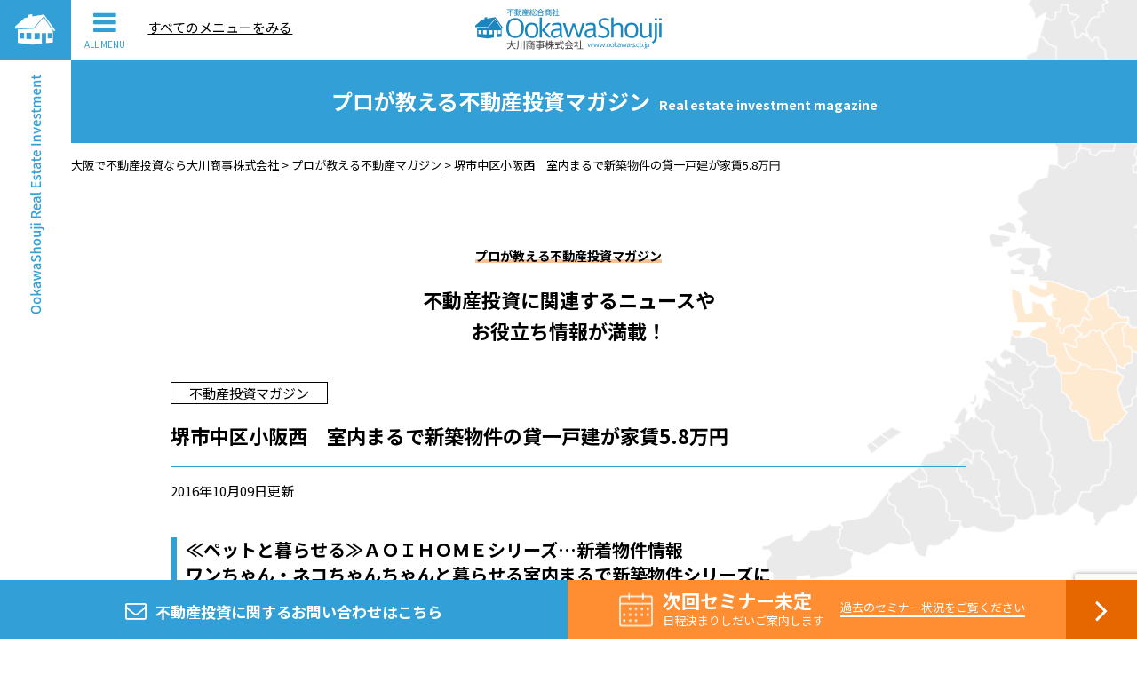

--- FILE ---
content_type: text/html; charset=UTF-8
request_url: https://ookawa-s.co.jp/4322.html
body_size: 16418
content:
<!DOCTYPE html>
<html lang="ja">

<head>
	<meta http-equiv="Content-Type" content="text/html; charset=utf-8" />
	<title>堺市中区小阪西　室内まるで新築物件の貸一戸建が家賃5.8万円 | 大阪で不動産投資なら大川商事株式会社</title>

	<meta name="viewport" content="width=device-width, initial-scale=1.0, maximum-scale=1.0, user-scalable=yes" />

	<link rel="stylesheet" type="text/css" href="//maxcdn.bootstrapcdn.com/font-awesome/4.7.0/css/font-awesome.min.css" />
	<link rel="stylesheet" type="text/css" href="https://fonts.googleapis.com/css?family=Noto+Sans+JP:400,700" />
	<link rel="stylesheet" type="text/css" href="https://fonts.googleapis.com/css?family=Lato:400,700" />

	<link rel="stylesheet" type="text/css" href="https://ookawa-s.co.jp/wp-content/themes/ookawa-s_2nd/css/slick.css" />
	<link rel="stylesheet" type="text/css" href="https://ookawa-s.co.jp/wp-content/themes/ookawa-s_2nd/css/slick-theme.css" />

	<link rel="stylesheet" type="text/css" href="https://ookawa-s.co.jp/wp-content/themes/ookawa-s_2nd/style.css?20260119103852" />
	<link rel="shortcut icon" href="https://ookawa-s.co.jp/wp-content/themes/ookawa-s_2nd/img/favicon.ico" />

	
<!-- All in One SEO Pack 3.0.4 by Michael Torbert of Semper Fi Web Designob_start_detected [-1,-1] -->

<meta name="keywords"  content="【初めてのマイホームマガジン】,【初めての投資リフォーム】,ＡＯＩＨＯＭＥ,ピックアップ,プリンセス,プリンセスＡＯＩ,不動産投資,丸野裕行,初めての不動産投資マガジン】,大川商事,大川貴仁,大阪府堺市不動産,奈良県不動産" />

<link rel="canonical" href="https://ookawa-s.co.jp/4322.html" />
<meta property="og:title" content="堺市中区小阪西　室内まるで新築物件の貸一戸建が家賃5.8万円 | 大阪で不動産投資なら大川商事株式会社" />
<meta property="og:type" content="article" />
<meta property="og:url" content="https://ookawa-s.co.jp/4322.html" />
<meta property="og:image" content="https://ookawa-s.co.jp/wp-content/uploads/2016/10/20161009_044742791_iOS-1024x768.jpg" />
<meta property="og:site_name" content="大阪で不動産投資なら大川商事株式会社" />
<meta property="article:published_time" content="2016-10-09T08:14:20Z" />
<meta property="article:modified_time" content="2016-10-09T12:11:46Z" />
<meta property="og:image:secure_url" content="https://ookawa-s.co.jp/wp-content/uploads/2016/10/20161009_044742791_iOS-1024x768.jpg" />
<meta name="twitter:card" content="summary_large_image" />
<meta name="twitter:title" content="堺市中区小阪西　室内まるで新築物件の貸一戸建が家賃5.8万円 | 大阪で不動産投資なら大川商事株式会社" />
<meta name="twitter:image" content="https://ookawa-s.co.jp/wp-content/uploads/2016/10/20161009_044742791_iOS-1024x768.jpg" />
			<script type="text/javascript" >
				window.ga=window.ga||function(){(ga.q=ga.q||[]).push(arguments)};ga.l=+new Date;
				ga('create', 'UA-16529993-84', 'auto');
				// Plugins
				
				ga('send', 'pageview');
			</script>
			<script async src="https://www.google-analytics.com/analytics.js"></script>
			<!-- All in One SEO Pack -->
<link rel='dns-prefetch' href='//www.google.com' />
<link rel='dns-prefetch' href='//s.w.org' />
<link rel="alternate" type="application/rss+xml" title="大阪で不動産投資なら大川商事株式会社 &raquo; 堺市中区小阪西　室内まるで新築物件の貸一戸建が家賃5.8万円 のコメントのフィード" href="https://ookawa-s.co.jp/4322.html/feed" />
		<script type="text/javascript">
			window._wpemojiSettings = {"baseUrl":"https:\/\/s.w.org\/images\/core\/emoji\/12.0.0-1\/72x72\/","ext":".png","svgUrl":"https:\/\/s.w.org\/images\/core\/emoji\/12.0.0-1\/svg\/","svgExt":".svg","source":{"concatemoji":"https:\/\/ookawa-s.co.jp\/wp-includes\/js\/wp-emoji-release.min.js?ver=5.2.21"}};
			!function(e,a,t){var n,r,o,i=a.createElement("canvas"),p=i.getContext&&i.getContext("2d");function s(e,t){var a=String.fromCharCode;p.clearRect(0,0,i.width,i.height),p.fillText(a.apply(this,e),0,0);e=i.toDataURL();return p.clearRect(0,0,i.width,i.height),p.fillText(a.apply(this,t),0,0),e===i.toDataURL()}function c(e){var t=a.createElement("script");t.src=e,t.defer=t.type="text/javascript",a.getElementsByTagName("head")[0].appendChild(t)}for(o=Array("flag","emoji"),t.supports={everything:!0,everythingExceptFlag:!0},r=0;r<o.length;r++)t.supports[o[r]]=function(e){if(!p||!p.fillText)return!1;switch(p.textBaseline="top",p.font="600 32px Arial",e){case"flag":return s([55356,56826,55356,56819],[55356,56826,8203,55356,56819])?!1:!s([55356,57332,56128,56423,56128,56418,56128,56421,56128,56430,56128,56423,56128,56447],[55356,57332,8203,56128,56423,8203,56128,56418,8203,56128,56421,8203,56128,56430,8203,56128,56423,8203,56128,56447]);case"emoji":return!s([55357,56424,55356,57342,8205,55358,56605,8205,55357,56424,55356,57340],[55357,56424,55356,57342,8203,55358,56605,8203,55357,56424,55356,57340])}return!1}(o[r]),t.supports.everything=t.supports.everything&&t.supports[o[r]],"flag"!==o[r]&&(t.supports.everythingExceptFlag=t.supports.everythingExceptFlag&&t.supports[o[r]]);t.supports.everythingExceptFlag=t.supports.everythingExceptFlag&&!t.supports.flag,t.DOMReady=!1,t.readyCallback=function(){t.DOMReady=!0},t.supports.everything||(n=function(){t.readyCallback()},a.addEventListener?(a.addEventListener("DOMContentLoaded",n,!1),e.addEventListener("load",n,!1)):(e.attachEvent("onload",n),a.attachEvent("onreadystatechange",function(){"complete"===a.readyState&&t.readyCallback()})),(n=t.source||{}).concatemoji?c(n.concatemoji):n.wpemoji&&n.twemoji&&(c(n.twemoji),c(n.wpemoji)))}(window,document,window._wpemojiSettings);
		</script>
		<style type="text/css">
img.wp-smiley,
img.emoji {
	display: inline !important;
	border: none !important;
	box-shadow: none !important;
	height: 1em !important;
	width: 1em !important;
	margin: 0 .07em !important;
	vertical-align: -0.1em !important;
	background: none !important;
	padding: 0 !important;
}
</style>
	<link rel='stylesheet' id='wp-block-library-css'  href='https://ookawa-s.co.jp/wp-includes/css/dist/block-library/style.min.css?ver=5.2.21' type='text/css' media='all' />
<link rel='stylesheet' id='contact-form-7-css'  href='https://ookawa-s.co.jp/wp-content/plugins/contact-form-7/includes/css/styles.css?ver=5.1.3' type='text/css' media='all' />
<link rel='stylesheet' id='wp-pagenavi-css'  href='https://ookawa-s.co.jp/wp-content/plugins/wp-pagenavi/pagenavi-css.css?ver=2.70' type='text/css' media='all' />
<link rel='stylesheet' id='addtoany-css'  href='https://ookawa-s.co.jp/wp-content/plugins/add-to-any/addtoany.min.css?ver=1.15' type='text/css' media='all' />
<script>if (document.location.protocol != "https:") {document.location = document.URL.replace(/^http:/i, "https:");}</script><script type='text/javascript' src='https://ookawa-s.co.jp/wp-includes/js/jquery/jquery.js?ver=1.12.4-wp'></script>
<script type='text/javascript' src='https://ookawa-s.co.jp/wp-includes/js/jquery/jquery-migrate.min.js?ver=1.4.1'></script>
<script type='text/javascript' src='https://ookawa-s.co.jp/wp-content/plugins/add-to-any/addtoany.min.js?ver=1.1'></script>
<link rel='https://api.w.org/' href='https://ookawa-s.co.jp/wp-json/' />
<link rel="EditURI" type="application/rsd+xml" title="RSD" href="https://ookawa-s.co.jp/xmlrpc.php?rsd" />
<link rel="wlwmanifest" type="application/wlwmanifest+xml" href="https://ookawa-s.co.jp/wp-includes/wlwmanifest.xml" /> 
<link rel='prev' title='１０月9日【初めての不動産投資マガジン】増刊号！' href='https://ookawa-s.co.jp/4410.html' />
<link rel='next' title='マイホーム購入後に気をつけておきたい賃貸トラブル(*_*)初級編' href='https://ookawa-s.co.jp/4457.html' />
<meta name="generator" content="WordPress 5.2.21" />
<link rel='shortlink' href='https://ookawa-s.co.jp/?p=4322' />
<link rel="alternate" type="application/json+oembed" href="https://ookawa-s.co.jp/wp-json/oembed/1.0/embed?url=https%3A%2F%2Fookawa-s.co.jp%2F4322.html" />
<link rel="alternate" type="text/xml+oembed" href="https://ookawa-s.co.jp/wp-json/oembed/1.0/embed?url=https%3A%2F%2Fookawa-s.co.jp%2F4322.html&#038;format=xml" />

<script data-cfasync="false">
window.a2a_config=window.a2a_config||{};a2a_config.callbacks=[];a2a_config.overlays=[];a2a_config.templates={};a2a_localize = {
	Share: "共有",
	Save: "ブックマーク",
	Subscribe: "購読",
	Email: "メール",
	Bookmark: "ブックマーク",
	ShowAll: "すべて表示する",
	ShowLess: "小さく表示する",
	FindServices: "サービスを探す",
	FindAnyServiceToAddTo: "追加するサービスを今すぐ探す",
	PoweredBy: "Powered by",
	ShareViaEmail: "メールでシェアする",
	SubscribeViaEmail: "メールで購読する",
	BookmarkInYourBrowser: "ブラウザにブックマーク",
	BookmarkInstructions: "このページをブックマークするには、 Ctrl+D または \u2318+D を押下。",
	AddToYourFavorites: "お気に入りに追加",
	SendFromWebOrProgram: "任意のメールアドレスまたはメールプログラムから送信",
	EmailProgram: "メールプログラム",
	More: "詳細&#8230;",
	ThanksForSharing: "Thanks for sharing!",
	ThanksForFollowing: "Thanks for following!"
};

(function(d,s,a,b){a=d.createElement(s);b=d.getElementsByTagName(s)[0];a.async=1;a.src="https://static.addtoany.com/menu/page.js";b.parentNode.insertBefore(a,b);})(document,"script");
</script>
		<style type="text/css">.recentcomments a{display:inline !important;padding:0 !important;margin:0 !important;}</style>
		</head>

<body data-rsssl=1>

	<header class="header logos_h">
		<div class="header_inner">
			<a href="https://ookawa-s.co.jp" class="header_logo">
				<h1><img class="menu_off" src="https://ookawa-s.co.jp/wp-content/themes/ookawa-s_2nd/img/header_logo.png" alt="大阪で不動産投資なら大川商事株式会社" data-rjs="2" /><img class="menu_on" src="https://ookawa-s.co.jp/wp-content/themes/ookawa-s_2nd/img/menu_logo.png" alt="大阪で不動産投資なら大川商事株式会社" data-rjs="2" /></h1>
			</a>
		</div>
		<!-- header_inner -->
	</header>

	<div class="sidenav">
		<a href="https://ookawa-s.co.jp" class="sidenav_logo logos_h"><img src="https://ookawa-s.co.jp/wp-content/themes/ookawa-s_2nd/img/side_logo.png" data-rjs="2" alt="" /></a>
		<div class="sidenav_btn sp_nav logos_h">
			<i class="fa fa-bars" aria-hidden="true"></i>
			<span>ALL MENU</span>
			<span>CLOSE</span>
		</div>
		<!-- sidenav_btn -->
		<div class="sidenav_txtbg">
			<img src="https://ookawa-s.co.jp/wp-content/themes/ookawa-s_2nd/img/side_txt_01.png" data-rjs="2" alt="OokawaShouji Real Estate Investment" />
		</div>
		<!-- sidenav_txtbg -->
	</div>
	<!-- side_nav -->

	<div class="rnav">
		<ul class="clearfix">
			<li><span class="add_nav">すべてのメニューをみる</span></li>
		</ul>
	</div>
	<!-- rnav -->

	<div class="gnav_outer">

		<div class="boxs clearfix">
			<div class="box gnav_h gnav_h_base">
				<nav class="gnav">
					<ul>
						<li>
							<a href="https://ookawa-s.co.jp">
								<strong>大川商事の不動産投資について</strong>
								<span>OokawaShouji Real Estate Investment</span>
								<i class="fa fa-angle-right" aria-hidden="true"></i>
							</a>
						</li>
						<li>
							<a href="https://ookawa-s.co.jp/category/seminar">
								<strong>申込受付中 不動産投資セミナーの日程を確認</strong>
								<span>Future seminar information</span>
								<i class="fa fa-angle-right" aria-hidden="true"></i>
							</a>
						</li>
						<li>
							<a href="https://ookawa-s.co.jp/category/seminar?kaisai=end">
								<strong>過去の不動産投資セミナー</strong>
								<span>Past seminar held</span>
								<i class="fa fa-angle-right" aria-hidden="true"></i>
							</a>
						</li>
						<li>
							<a href="https://ookawa-s.co.jp/category/mag">
								<strong>プロが教える不動産投資マガジン</strong>
								<span>Real estate investment magazine taught by professionals</span>
								<i class="fa fa-angle-right" aria-hidden="true"></i>
							</a>
						</li>
						<li>
							<a href="https://ookawa-s.co.jp/company">
								<strong>会社概要</strong>
								<span>About OokawaShouji</span>
								<i class="fa fa-angle-right" aria-hidden="true"></i>
							</a>
						</li>
						<li>
							<a href="https://ookawa-s.co.jp/contact">
								<strong>総合お問い合わせ窓口</strong>
								<span>General inquiry</span>
								<i class="fa fa-angle-right" aria-hidden="true"></i>
							</a>
						</li>
						<li>
							<a href="https://ookawa-s.co.jp/recruit">
								<strong>採用情報</strong>
								<span>Recruit</span>
								<i class="fa fa-angle-right" aria-hidden="true"></i>
							</a>
						</li>
					</ul>
				</nav>
			</div>
			<!-- box -->

			<div class="box gnav_h">
				<div class="ganv_footer">
					<h2>お気軽にご相談ください</h2>
					<div class="foot_tel">
						<img src="https://ookawa-s.co.jp/wp-content/themes/ookawa-s_2nd/img/foot_free.png" alt="" data-rjs="2" />
						<strong class="f_lato">0120-36-1541</strong>
					</div>
					<!-- foot_tel -->

					<div class="foot_time">
						営業時間：9:00〜18:00 [定休日] 毎週水曜日（メールは24時間受付）
					</div>
					<!-- foot_time -->

					<div class="foot_more">
						<a href="https://ookawa-s.co.jp/contact" class="btns cl_contact">メールでのお問い合わせはこちら<i class="fa fa-angle-right" aria-hidden="true"></i></a>
					</div>
					<!-- foot_more -->

					<div class="foot_social">
						<a href="https://twitter.com/ookawashouji" target="_blank"><img src="https://ookawa-s.co.jp/wp-content/themes/ookawa-s_2nd/img/foot_tw.png" alt="" data-rjs="2" /></a>
						<a href="https://www.facebook.com/大川商事株式会社-116570391827075/" target="_blank"><img src="https://ookawa-s.co.jp/wp-content/themes/ookawa-s_2nd/img/foot_fb.png" alt="" data-rjs="2" /></a>
						<a href="http://nav.cx/6VveM8C" target="_blank"><img src="https://ookawa-s.co.jp/wp-content/themes/ookawa-s_2nd/img/foot_line.png" alt="" data-rjs="2" /></a>
						<a href="https://www.youtube.com/channel/UC11hDyOAHhf81ffnKY_ngEg" target="_blank"><img src="https://ookawa-s.co.jp/wp-content/themes/ookawa-s_2nd/img/foot_google.png" alt="" data-rjs="2" /></a>
						<a href="https://plus.google.com/116047333620009338924" target="_blank"><img src="https://ookawa-s.co.jp/wp-content/themes/ookawa-s_2nd/img/foot_youtube.png" alt="" data-rjs="2" /></a>
						<a href="http://ameblo.jp/aoihome0/" target="_blank"><img src="https://ookawa-s.co.jp/wp-content/themes/ookawa-s_2nd/img/foot_ameblo.png" alt="" data-rjs="2" /></a>
						<a href="http://imgleak.com/user/ookawashouji" target="_blank"><img src="https://ookawa-s.co.jp/wp-content/themes/ookawa-s_2nd/img/foot_insta.png" alt="" data-rjs="2" /></a>
						<a href="http://www.sakaikko-navi.com/detail/index_43.html" target="_blank"><img src="https://ookawa-s.co.jp/wp-content/themes/ookawa-s_2nd/img/foot_sakaikko.png" alt="" data-rjs="1" /></a>
					</div>
					<!-- foot_social -->

					<div class="copy">
						<p>Copyrights (c) OOKAWA. All Rights Reserved.</p>
					</div>
					<!-- copy -->
				</div>
				<!-- ganv_footer -->
			</div>
			<!-- box -->
		</div>
		<!-- boxs -->
	</div>
	<!-- gnav_outer -->

	<nav class="bottomnav">
		<ul class="clearfix">
			<li>
				<a href="https://ookawa-s.co.jp/contact" class="logos_h">
					<span><i class="fa fa-envelope-o" aria-hidden="true"></i><small>不動産投資に関する</small>お問い合わせ<small>はこちら</small></span>
				</a>
			</li>
			<li>
																<a href="https://ookawa-s.co.jp/category/seminar?kaisai=end" class="btn clearfix">
					<div class="btn_clm logos_h">
						<p>
							<strong>次回セミナー未定</strong>
							<small>日程決まりしだいご案内します</small>
							<span>過去のセミナー状況をご覧ください<i></i></span>
						</p>
					</div>
					<!-- btn_clm -->
					<div class="btn_arw logos_h">
						<i class="fa fa-angle-right" aria-hidden="true"></i>
					</div>
					<!-- btn_arw -->
				</a>
											</li>
		</ul>
	</nav>
	<!-- bottomnav -->
<section class="sec_ptit">
	<div class="wrap">
		<h2><strong>プロが教える不動産投資マガジン</strong><small>Real estate investment magazine</small></h2>
	</div>
	<!-- wrap -->
</section>

<section class="sec_bread">
	<div class="wrap">
		<div class="breadcrumbs" xmlns:v="http://rdf.data-vocabulary.org/#">
			<!-- Breadcrumb NavXT 6.3.0 -->
<span property="itemListElement" typeof="ListItem"><a property="item" typeof="WebPage" title="Go to 大阪で不動産投資なら大川商事株式会社." href="https://ookawa-s.co.jp" class="home" ><span property="name">大阪で不動産投資なら大川商事株式会社</span></a><meta property="position" content="1"></span> &gt; <span property="itemListElement" typeof="ListItem"><a property="item" typeof="WebPage" title="Go to the プロが教える不動産マガジン category archives." href="https://ookawa-s.co.jp/category/mag" class="taxonomy category" ><span property="name">プロが教える不動産マガジン</span></a><meta property="position" content="2"></span> &gt; <span class="post post-post current-item">堺市中区小阪西　室内まるで新築物件の貸一戸建が家賃5.8万円</span>		</div>
	</div>
</section>

<main class="main">
	<section class="sec_top_sem_list">
		<div class="wrap">
			<div class="titw">
												<div class="tit_le">
					<p>プロが教える不動産投資マガジン</p>
				</div>
				<!-- tit_le -->
				<div class="tit_o tit_o_bk">
					<h2>不動産投資に関連するニュースや<br />お役立ち情報が満載！</h2>
				</div>
				<!-- tit_o -->
							</div>
			<!-- titw -->
		</div>
		<!-- wrap -->
	</section>
	
	<section class="sec_pages sec_single">
		<div class="wrap">
			<div class="single_tags">
								
								
								
				<span class="sem_list_tag cl_other">不動産投資マガジン</span>
							</div>
			<!-- single_tags -->
			
			<div class="single_tit">
								<h2>堺市中区小阪西　室内まるで新築物件の貸一戸建が家賃5.8万円</h2>
			</div>
			<!-- single_tit -->
			
			<div class="single_time">
				<time datetime="2016-10-09">2016年10月09日更新</time>
			</div>
			<!-- single_time -->
			
			<div class="page_cont">
				<h2>≪ペットと暮らせる≫ＡＯＩＨＯＭＥシリーズ…新着物件情報<br />
ワンちゃん・ネコちゃんちゃんと暮らせる室内まるで新築物件シリーズに<br />
新規物件が完成致しました(^^)/<br />
≪入居者募集中≫<br />
</h2>
<p><img src="https://ookawa-s.co.jp/wp-content/uploads/2016/10/20161009_044717000_iOS-300x169.jpg" alt="20161009_044717000_ios" class="alignleft size-medium wp-image-4424" srcset="https://ookawa-s.co.jp/wp-content/uploads/2016/10/20161009_044717000_iOS-300x169.jpg 300w, https://ookawa-s.co.jp/wp-content/uploads/2016/10/20161009_044717000_iOS-1024x576.jpg 1024w" sizes="(max-width: 300px) 100vw, 300px" /></p>
<h2>建物外観<br />
</h2>
<p>間取りはこちら▽<br />
<img src="https://ookawa-s.co.jp/wp-content/uploads/2016/09/03d1621991dda7bfcf45e7c1750e70861-300x300.jpg" alt="03d1621991dda7bfcf45e7c1750e7086" class="alignleft size-medium wp-image-4302" srcset="https://ookawa-s.co.jp/wp-content/uploads/2016/09/03d1621991dda7bfcf45e7c1750e70861-300x300.jpg 300w, https://ookawa-s.co.jp/wp-content/uploads/2016/09/03d1621991dda7bfcf45e7c1750e70861-150x150.jpg 150w, https://ookawa-s.co.jp/wp-content/uploads/2016/09/03d1621991dda7bfcf45e7c1750e70861.jpg 1000w" sizes="(max-width: 300px) 100vw, 300px" /></p>
<p><img src="https://ookawa-s.co.jp/wp-content/uploads/2016/10/20161009_045150000_iOS-300x169.jpg" alt="20161009_045150000_ios" class="alignleft size-medium wp-image-4425" srcset="https://ookawa-s.co.jp/wp-content/uploads/2016/10/20161009_045150000_iOS-300x169.jpg 300w, https://ookawa-s.co.jp/wp-content/uploads/2016/10/20161009_045150000_iOS-1024x576.jpg 1024w" sizes="(max-width: 300px) 100vw, 300px" /></p>
<h2>玄関フロアー<br />
</h2>
<p><img src="https://ookawa-s.co.jp/wp-content/uploads/2016/10/20161009_053957000_iOS-300x169.jpg" alt="20161009_053957000_ios" class="alignleft size-medium wp-image-4426" srcset="https://ookawa-s.co.jp/wp-content/uploads/2016/10/20161009_053957000_iOS-300x169.jpg 300w, https://ookawa-s.co.jp/wp-content/uploads/2016/10/20161009_053957000_iOS-1024x576.jpg 1024w" sizes="(max-width: 300px) 100vw, 300px" /></p>
<p><img src="https://ookawa-s.co.jp/wp-content/uploads/2016/10/20161009_045349000_iOS-300x169.jpg" alt="20161009_045349000_ios" class="alignleft size-medium wp-image-4427" srcset="https://ookawa-s.co.jp/wp-content/uploads/2016/10/20161009_045349000_iOS-300x169.jpg 300w, https://ookawa-s.co.jp/wp-content/uploads/2016/10/20161009_045349000_iOS-1024x576.jpg 1024w" sizes="(max-width: 300px) 100vw, 300px" /></p>
<h2>約13帖のLDK<br />
</h2>
<p>もちろん水廻りは全て新品です(^^)/</p>
<h2>システムキッチン<br />
</h2>
<p><img src="https://ookawa-s.co.jp/wp-content/uploads/2016/09/IMG_1871-300x169.jpg" alt="img_1871" class="alignleft size-medium wp-image-4420" srcset="https://ookawa-s.co.jp/wp-content/uploads/2016/09/IMG_1871-300x169.jpg 300w, https://ookawa-s.co.jp/wp-content/uploads/2016/09/IMG_1871-1024x576.jpg 1024w" sizes="(max-width: 300px) 100vw, 300px" /></p>
<h2>ユニットバス</p>
</h2>
<p><img src="https://ookawa-s.co.jp/wp-content/uploads/2016/10/20161009_050313584_iOS-225x300.jpg" alt="20161009_050313584_ios" class="alignleft size-medium wp-image-4428" srcset="https://ookawa-s.co.jp/wp-content/uploads/2016/10/20161009_050313584_iOS-225x300.jpg 225w, https://ookawa-s.co.jp/wp-content/uploads/2016/10/20161009_050313584_iOS-768x1024.jpg 768w" sizes="(max-width: 225px) 100vw, 225px" /></p>
<p>洗面化粧台<br />
<img src="https://ookawa-s.co.jp/wp-content/uploads/2016/10/20161009_045422000_iOS-169x300.jpg" alt="20161009_045422000_ios" class="alignleft size-medium wp-image-4429" srcset="https://ookawa-s.co.jp/wp-content/uploads/2016/10/20161009_045422000_iOS-169x300.jpg 169w, https://ookawa-s.co.jp/wp-content/uploads/2016/10/20161009_045422000_iOS-576x1024.jpg 576w, https://ookawa-s.co.jp/wp-content/uploads/2016/10/20161009_045422000_iOS.jpg 1080w" sizes="(max-width: 169px) 100vw, 169px" /></p>
<p>トイレ<br />
<img src="https://ookawa-s.co.jp/wp-content/uploads/2016/10/20161009_054300000_iOS-300x169.jpg" alt="20161009_054300000_ios" class="alignleft size-medium wp-image-4430" srcset="https://ookawa-s.co.jp/wp-content/uploads/2016/10/20161009_054300000_iOS-300x169.jpg 300w, https://ookawa-s.co.jp/wp-content/uploads/2016/10/20161009_054300000_iOS-1024x576.jpg 1024w" sizes="(max-width: 300px) 100vw, 300px" /></p>
<p><a href="https://ookawa-s.co.jp/3844.html" target="_blank">さらに只今お引越し御祝い金キャンペーン中！</a><br />
<img src="https://ookawa-s.co.jp/wp-content/uploads/2016/09/f4cd827877f169cb1d8a378ad0a239c8-300x212.jpg" alt="%e5%be%a1%e7%a5%9d%e3%81%84%e9%87%91%e8%b3%83%e8%b2%b8" class="alignleft size-medium wp-image-4304" srcset="https://ookawa-s.co.jp/wp-content/uploads/2016/09/f4cd827877f169cb1d8a378ad0a239c8-300x212.jpg 300w, https://ookawa-s.co.jp/wp-content/uploads/2016/09/f4cd827877f169cb1d8a378ad0a239c8.jpg 842w" sizes="(max-width: 300px) 100vw, 300px" /><br />
▽▼キャンペーン動画▽▼</p>
<figure class="video-container"><iframe width="500" height="281" src="https://www.youtube.com/embed/Gk-ZlVnu7N8?feature=oembed" frameborder="0" allowfullscreen></iframe></figure>
<p>≪まもなく室内動画配信予定≫</p>
<figure class="video-container"><iframe width="500" height="281" src="https://www.youtube.com/embed/BmjFnsUp23M?feature=oembed" frameborder="0" allowfullscreen></iframe></figure>
<p>皆様のご内覧お待ちしております。</p>
<p>詳細　【ワンちゃん・ネコちゃんと暮らせる】<br />
 建物名　：ＡＯＩＨＯＭＥ小阪西町<br />
 場　　所：堺市中区小阪西町<br />
 駅　　　：泉北高速鉄道 / 深井駅<br />
 敷・礼金：2ヶ月万円<br />
 賃　　料：5.8万円<br />
 専有面積：58.46㎡<br />
 間取り　：２ＬＤＫ<br />
 構　　造：木造二階建て<br />
築年月　：昭和53年11月<br />
ペット　：可能<br />
 現　　状：空家<br />
 入居日　：即時<br />
<a href="http://www.athome.co.jp/chintai/6961324675/?DOWN=8&#038;SEARCHDIV=2&#038;sref=member" target="_blank">詳しい詳細はこちらより</a></p>
<p>マイホームのご相談は大川商事(㈱)にお気軽にご相談下さいませ。<br />
<a href="https://ookawa-s.co.jp/contact">お問い合わせはコチラ</a></p>
<p>大川商事(㈱)広報課</p>
<p>～～～～～～～～～～～～～～～～～～～～～～～</p>
<h2>【初めての不動産投資マガジン】倶楽部ニュース</h2>
<p>競売不動産・不動産投資セミナー開催！<br />
東京＆大阪2days開催<br />
日時１０月２２日土曜日<br />
『競売不動産で実利回10％以上の大家さんになろう』in東京<br />
<img src="https://ookawa-s.co.jp/wp-content/uploads/2016/09/20160912_060345000_iOS-300x169.jpg" alt="20160912_060345000_ios" class="alignleft size-medium wp-image-4252" srcset="https://ookawa-s.co.jp/wp-content/uploads/2016/09/20160912_060345000_iOS-300x169.jpg 300w, https://ookawa-s.co.jp/wp-content/uploads/2016/09/20160912_060345000_iOS-1024x575.jpg 1024w" sizes="(max-width: 300px) 100vw, 300px" /></p>
<p>日時１０月２９日土曜日<br />
『競売不動産で大家さんになろう』in大阪+改装・資金計画編<br />
を東京＆大阪にて開催致します。<br />
<img src="https://ookawa-s.co.jp/wp-content/uploads/2016/09/20160918_063335000_iOS-300x169.jpg" alt="20160918_063335000_ios" class="alignleft size-medium wp-image-4311" srcset="https://ookawa-s.co.jp/wp-content/uploads/2016/09/20160918_063335000_iOS-300x169.jpg 300w, https://ookawa-s.co.jp/wp-content/uploads/2016/09/20160918_063335000_iOS-1024x575.jpg 1024w" sizes="(max-width: 300px) 100vw, 300px" /></p>
<h2>東京開催<br />
</h2>
<p>『競売不動産で実利回10％以上の大家さんになろう』in東京<br />
 競売不動産で大家さんになろう<br />
　1　「競売不動産初心者講座」<br />
 　・競売３点セットの正しい読み方<br />
 　・実例で学ぶ競売物件<br />
 　2　「ここで差が付く！リフォーム術講座」<br />
 　・なぜ高利回り物件を作れるのか？<br />
更にセミナー参加者様特別企画<br />
 「物件相談会・物件見学＋投資リフォーム見学会・資金計画相談会」等も<br />
随時開催させて頂いておりますので是非ご参加下さい。<br />
メンバーの会参加を機に大家さんデビューされた会員様が多数いらっしゃいます。<br />
 新しいご縁をお待ちしております。<br />
 （懇親会のみのご参加も大歓迎です♪）<br />
『競売不動産で実利回10％以上の大家さんになろう』in東京</p>
<p> 　日時　　平成２８年10月22日（土）<br />
 　　　　　１５時００分～１７時００分　　　　<br />
 　場所　　イオンコンパス東京八重洲会議室<br />
 　住所　　東京都中央区京橋1-1-6<br />
　　　　　　越前屋ビル4階<br />
 　交通　　・JR「東京駅」八重洲中央口より徒歩4分<br />
 　　　　　・銀座線「京橋駅」より徒歩2分<br />
 　定員　　１０人（定員になり次第締め切らせて頂きます。）<br />
 　費用　　無料<br />
<img src="https://ookawa-s.co.jp/wp-content/uploads/2016/09/20160924_045202000_iOS-300x169.jpg" alt="20160924_045202000_ios" class="alignleft size-medium wp-image-4257" srcset="https://ookawa-s.co.jp/wp-content/uploads/2016/09/20160924_045202000_iOS-300x169.jpg 300w, https://ookawa-s.co.jp/wp-content/uploads/2016/09/20160924_045202000_iOS-1024x576.jpg 1024w" sizes="(max-width: 300px) 100vw, 300px" /></p>
<p>講師　　　　　大川商事株式会社　代表取締役　大川貴仁<br />
 　　　　　　（競売不動産取引主任者・宅地建物取引士・増改築相談員） 　　<br />
 参加対象者　　不動産に興味のある方<br />
※少人数制なので解らないことがあっても<br />
 すぐ質問できる環境となっておりますので初心者の方も安心してご参加ください。<br />
（不動産業者、不動産業従事者の方はご遠慮ください）<br />
<a href="https://ookawa-s.co.jp/4250.html" target="_blank">詳細並びにお申込みはこちら</a></p>
<h2>大阪開催<br />
</h2>
<p>『競売不動産で大家さんになろう』in大阪+改装・資金計画編<br />
<img src="https://ookawa-s.co.jp/wp-content/uploads/2016/09/20160903_005902000_iOS-300x166.jpg" alt="20160903_005902000_ios" class="alignleft size-medium wp-image-4256" srcset="https://ookawa-s.co.jp/wp-content/uploads/2016/09/20160903_005902000_iOS-300x166.jpg 300w, https://ookawa-s.co.jp/wp-content/uploads/2016/09/20160903_005902000_iOS-1024x568.jpg 1024w" sizes="(max-width: 300px) 100vw, 300px" /></p>
<p>弊社の長年の不動産知識を余すところなく講義させて頂いております<br />
大好評「不動産投資セミナー」ですが<br />
今回は「Ｒ⇒Renovation」編プラス「Ｃ⇒Cashplanning」編です。<br />
 実利１０％を実現している新しい高利回りリフォーム術に弊社独自の格安古戸建ての資金調達法を皆様に初公開です！！是非ご参加下さい。<br />
更にはセミナー参加者限定特典の<br />
 ・競売物件相談会・資金調達相談会・投資物件専用フルリノベーションパック説明会も開催しております。<br />
（無料）こちらもぜひご参加下さい。</p>
<p>第４２回『競売不動産で大家さんになろう』in大阪+改装・資金計画編<br />
 　　　　 競売不動産初心者講座」<br />
・競売3点セットの正しい読み方<br />
・実例で学ぶ競売物件<br />
・投資物件を高利回り安定収益型物件に変身させる技とは？・投資物件ＦＵＬＬリノベーションパックって？・格安物件の資金調達法とは？<br />
　　　　　　　<br />
 　日時　　平成２８年１０月２９日（土）<br />
 　　　　１５時3０分～１７時３０分終了予定<br />
 （途中休憩あり）<br />
 　場所　　ハートンホール本町<br />
 　住所　　 〒５４１-００５６<br />
 　　　　　大阪市中央区久太郎町４-１-３<br />
 　　　　　大阪御堂筋ビルＢ１<br />
 　交通　　地下鉄御堂筋線本町駅直結１４番連絡口徒歩１分<br />
 　定員　　１０人（定員になり次第締め切らせて頂きます。）<br />
 　費用　　無料<br />
　講師　　　　　大川商事株式会社　代表取締役　大川貴仁<br />
 　　　　　　（競売不動産取引主任者・宅地建物取引士・増改築相談員）<br />
<a href="https://ookawa-s.co.jp/4309.html" target="_blank">詳しい詳細並びにお申し込みはこちら</a></p>
<p>東京会場並びに大阪会場への皆様のご参加お待ちしております。</p>
<h2>【特報！】当サイト編集長・丸野裕行原作・脚本×宮村優主演『木屋町事件師稼業』完成！Web公開へ！</p>
</h2>
<p>人気俳優宮村優＆森田浩司＆Kojiが出演している、制約のないWEBドラマ『木屋町事件師稼業』がついに完成！<br />
京都・木屋町を舞台にしたピカレスクロマン『木屋町事件師稼業』の完パケ作業が終了！皆様のご期待にお応えして、丸野裕行ワールド全開の世界観を表現いたしました！</p>
</div>
<p>当サイトの監修アドバイザー・大川貴仁も重要なキーマンとして出演。</p>
<figure class="video-container"><iframe width="500" height="281" src="https://www.youtube.com/embed/dbAJgaOxnok?feature=oembed" frameborder="0" allowfullscreen></iframe></figure>
<p>第２話近日更新予定！<br />
 『木屋町事件師稼業』公式Ｆａｃｅｂｏｏｋ<br />
<a href="https://www.facebook.com/kiyamachijikenshi/?fref=ts" target="_blank">https://www.facebook.com/kiyamachijikenshi/?fref=ts</a></p>
<h2>新登場【これからの不動産投資リノベーション】</h2>
<p>空室・リノベーションのお困りの大家さん必見！<br />
不動産投資専用のリノベーション方法</p>
<figure class="video-container"><iframe width="500" height="281" src="https://www.youtube.com/embed/yXBssVP-mcE?feature=oembed" frameborder="0" allowfullscreen></iframe></figure>
<p><a href="https://ookawa-s.co.jp/3881.html" target="_blank">詳しく詳細ははコチラより</a></p>
<h2>マイホーム特派員プリンセスＡＯＩ<br />
【マイホームニュース】<br />
</h2>
<p>気になる物件が≪ネットで物件内覧ができる≫<br />
ネット内覧撮影を新しいサービスとして始めました。<br />
仕事やプライベートでお忙しく、中々物件を見に行く時間がない若しくは遠方からの引越しで中々現地を見に行く時間がないなど、<br />
お客様、一度ネット内覧をしてみませんか？</p>
<p>詳しくは動画をご覧ください▽<br />
賃貸物件のネット内覧詳細はこちら▽</p>
<figure class="video-container"><iframe width="500" height="281" src="https://www.youtube.com/embed/Gk-ZlVnu7N8?feature=oembed" frameborder="0" allowfullscreen></iframe></figure>
<p>売買物件のネット内覧詳細はこちら▽</p>
<figure class="video-container"><iframe width="500" height="281" src="https://www.youtube.com/embed/kMcopNn1Hfw?feature=oembed" frameborder="0" allowfullscreen></iframe></figure>
<p>更にマイホーム探しのお客様には無料送迎案内サービスも実施しております。</p>
<figure class="video-container"><iframe width="500" height="281" src="https://www.youtube.com/embed/6GB_DdnY1-0?feature=oembed" frameborder="0" allowfullscreen></iframe></figure>
<p>【初めての不動産投資マガジン】ＰＶムービーＩＮ京都<br />
丸野裕行編集長×大川貴仁監修アドバイザー出演<br />
京都祇園の街中で撮影したムービーです。</p>
<figure class="video-container"><iframe width="500" height="281" src="https://www.youtube.com/embed/SgapHCTyYDg?feature=oembed" frameborder="0" allowfullscreen></iframe></figure>
<p>京都の不動産地価や不動産投資のお話をさせて頂いております。</p>
<p>《売却物件大募集中》高価買取実施中です(^^♪</p>
<figure class="video-container"><iframe width="500" height="281" src="https://www.youtube.com/embed/oro3N8lSj5k?feature=oembed" frameborder="0" allowfullscreen></iframe></figure>
<p>マンション・戸建・土地・事業用の不動産のご相談・売却・査定は<br />
堺市で創業５０年の地域密着の大川商事へお任せください。<br />
相談・査定は無料・『秘密厳守』</p>
<p>大川商事株式会社の会社紹介ムービーも完成しました(^^)/</p>
<figure class="video-container"><iframe width="500" height="281" src="https://www.youtube.com/embed/UNyd4n9RXxc?feature=oembed" frameborder="0" allowfullscreen></iframe></figure>
<p>大川商事㈱はどんな会社？や業務内容などをご紹介させて頂いております。</p>
<p>┏┏┏┏┏┏┏┏┏┏┏┏┏┏┏┏┏┏┏┏┏┏┏┏┏┏<br />
<img class="alignleft size-medium wp-image-782" src="https://ookawa-s.co.jp/wp-content/uploads/2015/10/head_logo1-300x69.png" alt="head_logo" srcset="https://ookawa-s.co.jp/wp-content/uploads/2015/10/head_logo1-300x69.png 300w, https://ookawa-s.co.jp/wp-content/uploads/2015/10/head_logo1.png 532w" sizes="(max-width: 300px) 100vw, 300px" /><br />
┏┌┌┌┌┌┌┌┌┌┌┌┌┌┌┌┌┌┌┌┌┌┌┌┌<br />
┏┌<br />
┏┌　　■本社<br />
┏┌　　〒599-8112　大阪府堺市東区日置荘原寺町47-1<br />
┏┌　　ＴEL　072-285-0636　FAX　072-285-3720<br />
┏┌ フリーダイヤル　0120-36-1541<br />
┏┌　　営業時間9：00～18：00　(定休日　毎週水曜)<br />
┏┌<br />
┏┌　　■本町ＯＦＦＩＣＥ<br />
┏┌　　〒599-8112　大阪府大阪市中央区本町2丁目4-12<br />
┏┌ 中央内本町ビルディング４Ｆ<br />
┏┌　　TEL　06-4792-7133　FAX　06-6809-1589<br />
┏┌　　営業時間9：00～18：00　(定休日　毎週水曜)<br />
┏┌<br />
┏　大川商事株式会社社長　大川貴仁ブログ<br />
┏　<a href="http://ameblo.jp/aoihome0/">http://ameblo.jp/aoihome0/　</a><br />
┏┌┌┌┌┌┌┌┌┌┌┌┌┌┌┌┌┌┌┌┌┌┌┌┌┌┌┌┌┌┌┌┌┌</p>
<p><a title="掲載無料！「元付・売主物件」専門検索サイト" href="https://www.fudosan-hiroba.co.jp/" target="_blank"><img src="//fudosan-hiroba.com/assets/public/images/banner230x70.jpg" alt="掲載無料！「元付・売主物件」専門検索サイト" width="230" border="0" /></a></p>

				
							
			</div>
			<!-- page_cont -->
			
						
																					
			<div class="single_sns_tit">
				<h3>この記事をSNSでシェアする</h3>
			</div>
			<!-- single_sns_tit -->
			<div class="single_sns">
				<div class="a2a_kit a2a_kit_size_46 addtoany_list" data-a2a-url="https://ookawa-s.co.jp/4322.html" data-a2a-title="堺市中区小阪西　室内まるで新築物件の貸一戸建が家賃5.8万円"><a class="a2a_button_facebook" href="https://www.addtoany.com/add_to/facebook?linkurl=https%3A%2F%2Fookawa-s.co.jp%2F4322.html&amp;linkname=%E5%A0%BA%E5%B8%82%E4%B8%AD%E5%8C%BA%E5%B0%8F%E9%98%AA%E8%A5%BF%E3%80%80%E5%AE%A4%E5%86%85%E3%81%BE%E3%82%8B%E3%81%A7%E6%96%B0%E7%AF%89%E7%89%A9%E4%BB%B6%E3%81%AE%E8%B2%B8%E4%B8%80%E6%88%B8%E5%BB%BA%E3%81%8C%E5%AE%B6%E8%B3%835.8%E4%B8%87%E5%86%86" title="Facebook" rel="nofollow noopener" target="_blank"></a><a class="a2a_button_twitter" href="https://www.addtoany.com/add_to/twitter?linkurl=https%3A%2F%2Fookawa-s.co.jp%2F4322.html&amp;linkname=%E5%A0%BA%E5%B8%82%E4%B8%AD%E5%8C%BA%E5%B0%8F%E9%98%AA%E8%A5%BF%E3%80%80%E5%AE%A4%E5%86%85%E3%81%BE%E3%82%8B%E3%81%A7%E6%96%B0%E7%AF%89%E7%89%A9%E4%BB%B6%E3%81%AE%E8%B2%B8%E4%B8%80%E6%88%B8%E5%BB%BA%E3%81%8C%E5%AE%B6%E8%B3%835.8%E4%B8%87%E5%86%86" title="Twitter" rel="nofollow noopener" target="_blank"></a><a class="a2a_button_line" href="https://www.addtoany.com/add_to/line?linkurl=https%3A%2F%2Fookawa-s.co.jp%2F4322.html&amp;linkname=%E5%A0%BA%E5%B8%82%E4%B8%AD%E5%8C%BA%E5%B0%8F%E9%98%AA%E8%A5%BF%E3%80%80%E5%AE%A4%E5%86%85%E3%81%BE%E3%82%8B%E3%81%A7%E6%96%B0%E7%AF%89%E7%89%A9%E4%BB%B6%E3%81%AE%E8%B2%B8%E4%B8%80%E6%88%B8%E5%BB%BA%E3%81%8C%E5%AE%B6%E8%B3%835.8%E4%B8%87%E5%86%86" title="Line" rel="nofollow noopener" target="_blank"></a><a class="a2a_button_pinterest" href="https://www.addtoany.com/add_to/pinterest?linkurl=https%3A%2F%2Fookawa-s.co.jp%2F4322.html&amp;linkname=%E5%A0%BA%E5%B8%82%E4%B8%AD%E5%8C%BA%E5%B0%8F%E9%98%AA%E8%A5%BF%E3%80%80%E5%AE%A4%E5%86%85%E3%81%BE%E3%82%8B%E3%81%A7%E6%96%B0%E7%AF%89%E7%89%A9%E4%BB%B6%E3%81%AE%E8%B2%B8%E4%B8%80%E6%88%B8%E5%BB%BA%E3%81%8C%E5%AE%B6%E8%B3%835.8%E4%B8%87%E5%86%86" title="Pinterest" rel="nofollow noopener" target="_blank"></a><a class="a2a_button_hatena" href="https://www.addtoany.com/add_to/hatena?linkurl=https%3A%2F%2Fookawa-s.co.jp%2F4322.html&amp;linkname=%E5%A0%BA%E5%B8%82%E4%B8%AD%E5%8C%BA%E5%B0%8F%E9%98%AA%E8%A5%BF%E3%80%80%E5%AE%A4%E5%86%85%E3%81%BE%E3%82%8B%E3%81%A7%E6%96%B0%E7%AF%89%E7%89%A9%E4%BB%B6%E3%81%AE%E8%B2%B8%E4%B8%80%E6%88%B8%E5%BB%BA%E3%81%8C%E5%AE%B6%E8%B3%835.8%E4%B8%87%E5%86%86" title="Hatena" rel="nofollow noopener" target="_blank"></a><a class="a2a_button_email" href="https://www.addtoany.com/add_to/email?linkurl=https%3A%2F%2Fookawa-s.co.jp%2F4322.html&amp;linkname=%E5%A0%BA%E5%B8%82%E4%B8%AD%E5%8C%BA%E5%B0%8F%E9%98%AA%E8%A5%BF%E3%80%80%E5%AE%A4%E5%86%85%E3%81%BE%E3%82%8B%E3%81%A7%E6%96%B0%E7%AF%89%E7%89%A9%E4%BB%B6%E3%81%AE%E8%B2%B8%E4%B8%80%E6%88%B8%E5%BB%BA%E3%81%8C%E5%AE%B6%E8%B3%835.8%E4%B8%87%E5%86%86" title="Email" rel="nofollow noopener" target="_blank"></a></div>			</div>
			<!-- single_sns -->
			
									<div class="single_more">
				<ul class="clearfix">
										<li><a href="https://ookawa-s.co.jp/4410.html"><i class="fa fa-angle-left" aria-hidden="true"></i>前の記事へ</a></li>
										<li><a href="https://ookawa-s.co.jp/category/mag">不動産投資マガジン記事一覧</a></li>
										<li><a href="https://ookawa-s.co.jp/4457.html">次の記事へ<i class="fa fa-angle-right" aria-hidden="true"></i></a></li>
									</ul>
			</div>
			<!-- single_more -->
						
												
		</div>
		<!-- wrap -->
	</section>
	
	<div class="midbg"></div>
	<!-- midbg -->
	
	<div class="fontbg_01"></div>
	<!-- fontbg_01 -->
</main>

<section class="sec_top_sem_list">
	<div class="wrap">
		<div class="titw">
			<div class="tit_le">
				<p>Seminar information</p>
			</div>
			<!-- tit_le -->
			<div class="tit_o">
				<h2>不動産投資セミナーで学んで、5年で家賃収入1000万円。<br />初心者も安心の「スクール型」セミナー開催中!!</h2>
			</div>
			<!-- tit_o -->
		</div>
		<!-- titw -->
	</div>
	<!-- wrap -->

	<div class="top_sem_list_outer">
		<div class="boxs clearfix">
			<div class="box">
				<div class="tit_le">
					<p>Seminar information</p>
				</div>
				<!-- tit_le -->
				<div class="box_tit">
					<h2>大阪以外でも随時開催中！<br class="mid_only" />県外からの参加も多数ですよ。</h2>
				</div>
				<!-- box_tit -->
				<div class="top_sem_list clearfix">

																				
				</div>
				<!-- top_sem_list -->

				<div class="top_sem_list_more">
					<a href="https://ookawa-s.co.jp/category/seminar" class="btns cl_semon">申込受付中セミナー 一覧<i class="fa fa-angle-right" aria-hidden="true"></i></a>
				</div>
				<!-- top_sem_list_more -->
			</div>
			<!-- box -->

			<div class="box">
				<div class="tit_le">
					<p>Past seminar held</p>
				</div>
				<!-- tit_le -->
				<div class="box_tit">
					<h2>過去の不動産セミナーや<br class="mid_only" />交流会情報を公開しています。</h2>
				</div>
				<!-- box_tit -->
				<div class="top_sem_list clearfix">
																									<!-- LOOP -->
					<a href="https://ookawa-s.co.jp/13610.html" class="sem_list">
						<div class="sem_list_img" style="background-image: url(https://ookawa-s.co.jp/wp-content/uploads/2020/02/20200208_035120580_iOS-1024x819.jpg);">
						</div>
						<!-- sem_list_img -->
						<div class="sem_list_clms">
							<div class="sem_list_tags">
								<span class="sem_list_tag cl_semoff">大阪・御堂筋</span>
							</div>
							<!-- sem_list_tags -->
							<div class="sem_list_tit">
								<h3>2020.03.07 開催（終了）</h3>
							</div>
							<!-- sem_list_tit -->
							<div class="sem_list_clm">
								<p>第78回競売物件で大家さんになろう×不動産投資成功のための7ルールとは？</p>
							</div>
							<!-- sem_list_clm -->
						</div>
						<!-- sem_list_clms -->
					</a>
					<!-- LOOP -->
										<!-- LOOP -->
					<a href="https://ookawa-s.co.jp/13107.html" class="sem_list">
						<div class="sem_list_img" style="background-image: url(https://ookawa-s.co.jp/wp-content/uploads/2019/12/20191226_020410132_iOS-1024x819.jpg);">
						</div>
						<!-- sem_list_img -->
						<div class="sem_list_clms">
							<div class="sem_list_tags">
								<span class="sem_list_tag cl_semoff">大阪・御堂筋</span>
							</div>
							<!-- sem_list_tags -->
							<div class="sem_list_tit">
								<h3>2020.02.01 開催（終了）</h3>
							</div>
							<!-- sem_list_tit -->
							<div class="sem_list_clm">
								<p>第77回【競売物件で大家さんになろう】×【不動産投資成功のための7ルールとは？】</p>
							</div>
							<!-- sem_list_clm -->
						</div>
						<!-- sem_list_clms -->
					</a>
					<!-- LOOP -->
																			</div>
				<!-- top_sem_list -->

				<div class="top_sem_list_more">
					<a href="https://ookawa-s.co.jp/category/seminar?kaisai=end" class="btns cl_semoff">過去のセミナー 一覧<i class="fa fa-angle-right" aria-hidden="true"></i></a>
				</div>
				<!-- top_sem_list_more -->
			</div>
			<!-- box -->
		</div>
		<!-- boxs -->
	</div>
	<!-- top_sem_list_outer -->

	<div class="logobg_01"></div>
	<!-- logobg_01 -->
</section>

<section class="sec_top_news_list">
	<div class="wrap">
		<div class="top_news_list_outer">
			<div class="boxs clearfix">
				<div class="box news_h_base news_h">
					<div class="tit_le">
						<p>プロが教える不動産投資マガジン</p>
					</div>
					<!-- tit_le -->
					<div class="box_tit">
						<h2>不動産投資に関連するニュースや<br />お役立ち情報が満載！</h2>
					</div>
					<!-- box_tit -->
					<div class="box_more">
						<a href="https://ookawa-s.co.jp/category/mag" class="btns cl_mag">記事一覧はこちら<i class="fa fa-angle-right" aria-hidden="true"></i></a>
					</div>
					<!-- box_more -->

					<div class="top_news_list_l">
																														<!-- LOOP -->
						<a href="https://ookawa-s.co.jp/17259.html" class="news_list">
							<div class="news_list_img" style="background-image: url(https://ookawa-s.co.jp/wp-content/uploads/2022/11/IMG_3829-1024x576.jpg);"></div>
							<!-- news_list_img -->
							<div class="news_list_tit">
								<h3>【堺市中区福田】【2LDK】【初期費用キャンペーン中】広々LDK15帖広々洋室9帖の一軒家賃貸</h3>
							</div>
							<!-- news_list_tit -->
							<div class="news_list_date">
								<p><i class="fa fa-camera" aria-hidden="true"></i><span>2022年11月14日</span></p>
							</div>
							<!-- news_list_date -->
						</a>
						<!-- LOOP -->
																							</div>
					<!-- top_news_list_l -->
				</div>
				<!-- box -->

				<div class="box">
					<div class="top_news_list news_h">
						<div class="top_news_list_inner clearfix">
																																			<!-- LOOP -->
							<a href="https://ookawa-s.co.jp/17255.html" class="news_list">
								<div class="news_list_img" style="background-image: url(https://ookawa-s.co.jp/wp-content/uploads/2022/03/20220326_112723896_iOS-1024x576.jpg);"></div>
								<!-- news_list_img -->
								<div class="news_list_tit">
									<h3>堺市美原区真福寺【敷金礼金０円】【室内最新水廻り設備】ペット可の室内新築そっくりな一軒家賃貸</h3>
								</div>
								<!-- news_list_tit -->
								<div class="news_list_date">
									<p><i class="fa fa-camera" aria-hidden="true"></i><span>2022年04月23日</span></p>
								</div>
								<!-- news_list_date -->
							</a>
							<!-- LOOP -->
														<!-- LOOP -->
							<a href="https://ookawa-s.co.jp/17249.html" class="news_list">
								<div class="news_list_img" style="background-image: url(https://ookawa-s.co.jp/wp-content/uploads/2022/03/20220326_115636474_iOS-1024x576.jpg);"></div>
								<!-- news_list_img -->
								<div class="news_list_tit">
									<h3>堺市東区西野【敷金礼金0円・初回火災保険・保証料0円キャンペーン】【家賃5.9万円】RH西野3LDK　ペット...</h3>
								</div>
								<!-- news_list_tit -->
								<div class="news_list_date">
									<p><i class="fa fa-camera" aria-hidden="true"></i><span>2022年04月22日</span></p>
								</div>
								<!-- news_list_date -->
							</a>
							<!-- LOOP -->
														<!-- LOOP -->
							<a href="https://ookawa-s.co.jp/17244.html" class="news_list">
								<div class="news_list_img" style="background-image: url(https://ookawa-s.co.jp/wp-content/uploads/2021/08/20210820_001545000_iOS-1024x768.jpg);"></div>
								<!-- news_list_img -->
								<div class="news_list_tit">
									<h3>中区深井中町 【敷金礼金0円・初回火災保険・保証料0円キャンペーン】ペットと暮らせる室内新築そっくり...</h3>
								</div>
								<!-- news_list_tit -->
								<div class="news_list_date">
									<p><i class="fa fa-camera" aria-hidden="true"></i><span>2022年04月22日</span></p>
								</div>
								<!-- news_list_date -->
							</a>
							<!-- LOOP -->
														<!-- LOOP -->
							<a href="https://ookawa-s.co.jp/17240.html" class="news_list">
								<div class="news_list_img" style="background-image: url(https://ookawa-s.co.jp/wp-content/uploads/2021/12/20211209_225349055_iOS-1024x768.jpg);"></div>
								<!-- news_list_img -->
								<div class="news_list_tit">
									<h3>【敷金0円・初回火災保険・保証料0円キャンペーン】富田林市RH錦織南４LDK　ペット飼育可能な室内新築物...</h3>
								</div>
								<!-- news_list_tit -->
								<div class="news_list_date">
									<p><i class="fa fa-camera" aria-hidden="true"></i><span>2022年04月11日</span></p>
								</div>
								<!-- news_list_date -->
							</a>
							<!-- LOOP -->
														<!-- LOOP -->
							<a href="https://ookawa-s.co.jp/17238.html" class="news_list">
								<div class="news_list_img" style="background-image: url(https://ookawa-s.co.jp/wp-content/uploads/2022/03/20220326_115636474_iOS-1024x576.jpg);"></div>
								<!-- news_list_img -->
								<div class="news_list_tit">
									<h3>堺市東区西野【敷金礼金0円】【家賃6.2万円】RH西野3LDK　ペット飼育可能な室内新築物件そっくりな一軒...</h3>
								</div>
								<!-- news_list_tit -->
								<div class="news_list_date">
									<p><i class="fa fa-camera" aria-hidden="true"></i><span>2022年04月04日</span></p>
								</div>
								<!-- news_list_date -->
							</a>
							<!-- LOOP -->
														<!-- LOOP -->
							<a href="https://ookawa-s.co.jp/17236.html" class="news_list">
								<div class="news_list_img" style="background-image: url(https://ookawa-s.co.jp/wp-content/uploads/2021/09/20210927_053643368_iOS-1024x576.jpg);"></div>
								<!-- news_list_img -->
								<div class="news_list_tit">
									<h3>【敷金0円・初回火災保険・保証料0円キャンペーン】河内長野市RH木戸【LDK14帖】ペットと暮らせる室内新...</h3>
								</div>
								<!-- news_list_tit -->
								<div class="news_list_date">
									<p><i class="fa fa-camera" aria-hidden="true"></i><span>2022年04月04日</span></p>
								</div>
								<!-- news_list_date -->
							</a>
							<!-- LOOP -->
																					
						</div>
						<!-- top_news_list_inner -->
					</div>
					<!-- top_news_list -->
				</div>
				<!-- box -->
			</div>
			<!-- boxs -->
		</div>
		<!-- top_news_list_outer -->
	</div>
	<!-- wrap -->
</section>

<section class="sec_fcont">
	<div class="wrap">
		<div class="fcont_clms">
			<div class="tit_le">
				<p>OokawaShouji Real Estate Investment Seminar</p>
			</div>
			<!-- tit_le -->

			<div class="fcont_tit">
				<h2>大川商事の不動産投資術セミナー受講者様で<br />年間家賃収入1000万円を突破されたオーナー様続出！！</h2>
			</div>
			<!-- fcont_tit -->

			<div class="fcont_clm">
				<p>大川商事の不動産投資セミナーは創業は５５年の実績をフル活用した
					<br /><strong>不動産投資で確実に収益を上げる方法</strong>
					<br /><strong>不動産投資で失敗しない方法</strong>
					<br />を学んで頂くセミナーです。
					<br />このセミナーで年収1000万円の不動産投資家を目指しませんか？</p>
			</div>
			<!-- fcont_clm -->

												<a href="https://ookawa-s.co.jp/category/seminar?kaisai=end" class="btn clearfix">
				<div class="btn_clm">
					<p>
						<strong>次回のセミナー日程は未定です</strong>
						<span>過去のセミナー状況をご覧ください<i></i></span>
					</p>
				</div>
				<!-- btn_clm -->
				<div class="btn_arw">
					<i class="fa fa-angle-right" aria-hidden="true"></i>
				</div>
				<!-- btn_arw -->
			</a>
								</div>
		<!-- fcont_clms -->
	</div>
	<!-- wrap -->
</section>

<footer class="footer">
	<div class="wrap">
		<h2>お気軽にご相談ください</h2>
		<div class="foot_tel">
			<img src="https://ookawa-s.co.jp/wp-content/themes/ookawa-s_2nd/img/foot_free.png" alt="" data-rjs="2" />
			<strong class="f_lato">0120-36-1541</strong>
		</div>
		<!-- foot_tel -->

		<div class="foot_time">
			営業時間：9:00〜18:00 <br class="sp_only" />[定休日] 毎週水曜日（メールは24時間受付）
		</div>
		<!-- foot_time -->

		<div class="foot_more">
			<a href="https://ookawa-s.co.jp/contact" class="btns cl_contact">メールでのお問い合わせはこちら<i class="fa fa-angle-right" aria-hidden="true"></i></a>
		</div>
		<!-- foot_more -->

		<div class="foot_social">
			<a href="https://twitter.com/ookawashouji" target="_blank"><img src="https://ookawa-s.co.jp/wp-content/themes/ookawa-s_2nd/img/foot_tw.png" alt="" data-rjs="2" /></a>
			<a href="https://www.facebook.com/大川商事株式会社-116570391827075/" target="_blank"><img src="https://ookawa-s.co.jp/wp-content/themes/ookawa-s_2nd/img/foot_fb.png" alt="" data-rjs="2" /></a>
			<a href="http://nav.cx/6VveM8C" target="_blank"><img src="https://ookawa-s.co.jp/wp-content/themes/ookawa-s_2nd/img/foot_line.png" alt="" data-rjs="2" /></a>
			<a href="https://www.youtube.com/channel/UC11hDyOAHhf81ffnKY_ngEg" target="_blank"><img src="https://ookawa-s.co.jp/wp-content/themes/ookawa-s_2nd/img/foot_google.png" alt="" data-rjs="2" /></a>
			<a href="https://plus.google.com/116047333620009338924" target="_blank"><img src="https://ookawa-s.co.jp/wp-content/themes/ookawa-s_2nd/img/foot_youtube.png" alt="" data-rjs="2" /></a>
			<a href="http://ameblo.jp/aoihome0/" target="_blank"><img src="https://ookawa-s.co.jp/wp-content/themes/ookawa-s_2nd/img/foot_ameblo.png" alt="" data-rjs="2" /></a>
			<a href="http://imgleak.com/user/ookawashouji" target="_blank"><img src="https://ookawa-s.co.jp/wp-content/themes/ookawa-s_2nd/img/foot_insta.png" alt="" data-rjs="2" /></a>
			<a href="http://www.sakaikko-navi.com/detail/index_43.html" target="_blank"><img src="https://ookawa-s.co.jp/wp-content/themes/ookawa-s_2nd/img/foot_sakaikko.png" alt="" data-rjs="1" /></a>
		</div>
		<!-- foot_social -->

		<div class="copy">
			<p>Copyrights (c) OOKAWA. All Rights Reserved.</p>
		</div>
		<!-- copy -->
	</div>
	<!-- wrap -->
</footer>

<script type='text/javascript'>
/* <![CDATA[ */
var wpcf7 = {"apiSettings":{"root":"https:\/\/ookawa-s.co.jp\/wp-json\/contact-form-7\/v1","namespace":"contact-form-7\/v1"}};
/* ]]> */
</script>
<script type='text/javascript' src='https://ookawa-s.co.jp/wp-content/plugins/contact-form-7/includes/js/scripts.js?ver=5.1.3'></script>
<script type='text/javascript' src='https://www.google.com/recaptcha/api.js?render=6LfisOEqAAAAAKhosLMes83FrfJ1M2x-TwD-FEjf&#038;ver=3.0'></script>
<script type='text/javascript' src='https://ookawa-s.co.jp/wp-includes/js/wp-embed.min.js?ver=5.2.21'></script>
<script type="text/javascript">
( function( grecaptcha, sitekey, actions ) {

	var wpcf7recaptcha = {

		execute: function( action ) {
			grecaptcha.execute(
				sitekey,
				{ action: action }
			).then( function( token ) {
				var forms = document.getElementsByTagName( 'form' );

				for ( var i = 0; i < forms.length; i++ ) {
					var fields = forms[ i ].getElementsByTagName( 'input' );

					for ( var j = 0; j < fields.length; j++ ) {
						var field = fields[ j ];

						if ( 'g-recaptcha-response' === field.getAttribute( 'name' ) ) {
							field.setAttribute( 'value', token );
							break;
						}
					}
				}
			} );
		},

		executeOnHomepage: function() {
			wpcf7recaptcha.execute( actions[ 'homepage' ] );
		},

		executeOnContactform: function() {
			wpcf7recaptcha.execute( actions[ 'contactform' ] );
		},

	};

	grecaptcha.ready(
		wpcf7recaptcha.executeOnHomepage
	);

	document.addEventListener( 'change',
		wpcf7recaptcha.executeOnContactform, false
	);

	document.addEventListener( 'wpcf7submit',
		wpcf7recaptcha.executeOnHomepage, false
	);

} )(
	grecaptcha,
	'6LfisOEqAAAAAKhosLMes83FrfJ1M2x-TwD-FEjf',
	{"homepage":"homepage","contactform":"contactform"}
);
</script>

<script src="https://ookawa-s.co.jp/wp-content/themes/ookawa-s_2nd/js/jquery.min.js"></script>
<script src="https://ookawa-s.co.jp/wp-content/themes/ookawa-s_2nd/js/slick.min.js"></script>
<script src="https://ookawa-s.co.jp/wp-content/themes/ookawa-s_2nd/js/jquery.matchHeight.js"></script>
<script src="https://ookawa-s.co.jp/wp-content/themes/ookawa-s_2nd/js/retina.min.js"></script>
<script src="https://ookawa-s.co.jp/wp-content/themes/ookawa-s_2nd/js/common.js"></script>
</body>

</html>

--- FILE ---
content_type: text/html; charset=utf-8
request_url: https://www.google.com/recaptcha/api2/anchor?ar=1&k=6LfisOEqAAAAAKhosLMes83FrfJ1M2x-TwD-FEjf&co=aHR0cHM6Ly9vb2thd2Etcy5jby5qcDo0NDM.&hl=en&v=PoyoqOPhxBO7pBk68S4YbpHZ&size=invisible&anchor-ms=20000&execute-ms=30000&cb=4ijpe8aqy5md
body_size: 48589
content:
<!DOCTYPE HTML><html dir="ltr" lang="en"><head><meta http-equiv="Content-Type" content="text/html; charset=UTF-8">
<meta http-equiv="X-UA-Compatible" content="IE=edge">
<title>reCAPTCHA</title>
<style type="text/css">
/* cyrillic-ext */
@font-face {
  font-family: 'Roboto';
  font-style: normal;
  font-weight: 400;
  font-stretch: 100%;
  src: url(//fonts.gstatic.com/s/roboto/v48/KFO7CnqEu92Fr1ME7kSn66aGLdTylUAMa3GUBHMdazTgWw.woff2) format('woff2');
  unicode-range: U+0460-052F, U+1C80-1C8A, U+20B4, U+2DE0-2DFF, U+A640-A69F, U+FE2E-FE2F;
}
/* cyrillic */
@font-face {
  font-family: 'Roboto';
  font-style: normal;
  font-weight: 400;
  font-stretch: 100%;
  src: url(//fonts.gstatic.com/s/roboto/v48/KFO7CnqEu92Fr1ME7kSn66aGLdTylUAMa3iUBHMdazTgWw.woff2) format('woff2');
  unicode-range: U+0301, U+0400-045F, U+0490-0491, U+04B0-04B1, U+2116;
}
/* greek-ext */
@font-face {
  font-family: 'Roboto';
  font-style: normal;
  font-weight: 400;
  font-stretch: 100%;
  src: url(//fonts.gstatic.com/s/roboto/v48/KFO7CnqEu92Fr1ME7kSn66aGLdTylUAMa3CUBHMdazTgWw.woff2) format('woff2');
  unicode-range: U+1F00-1FFF;
}
/* greek */
@font-face {
  font-family: 'Roboto';
  font-style: normal;
  font-weight: 400;
  font-stretch: 100%;
  src: url(//fonts.gstatic.com/s/roboto/v48/KFO7CnqEu92Fr1ME7kSn66aGLdTylUAMa3-UBHMdazTgWw.woff2) format('woff2');
  unicode-range: U+0370-0377, U+037A-037F, U+0384-038A, U+038C, U+038E-03A1, U+03A3-03FF;
}
/* math */
@font-face {
  font-family: 'Roboto';
  font-style: normal;
  font-weight: 400;
  font-stretch: 100%;
  src: url(//fonts.gstatic.com/s/roboto/v48/KFO7CnqEu92Fr1ME7kSn66aGLdTylUAMawCUBHMdazTgWw.woff2) format('woff2');
  unicode-range: U+0302-0303, U+0305, U+0307-0308, U+0310, U+0312, U+0315, U+031A, U+0326-0327, U+032C, U+032F-0330, U+0332-0333, U+0338, U+033A, U+0346, U+034D, U+0391-03A1, U+03A3-03A9, U+03B1-03C9, U+03D1, U+03D5-03D6, U+03F0-03F1, U+03F4-03F5, U+2016-2017, U+2034-2038, U+203C, U+2040, U+2043, U+2047, U+2050, U+2057, U+205F, U+2070-2071, U+2074-208E, U+2090-209C, U+20D0-20DC, U+20E1, U+20E5-20EF, U+2100-2112, U+2114-2115, U+2117-2121, U+2123-214F, U+2190, U+2192, U+2194-21AE, U+21B0-21E5, U+21F1-21F2, U+21F4-2211, U+2213-2214, U+2216-22FF, U+2308-230B, U+2310, U+2319, U+231C-2321, U+2336-237A, U+237C, U+2395, U+239B-23B7, U+23D0, U+23DC-23E1, U+2474-2475, U+25AF, U+25B3, U+25B7, U+25BD, U+25C1, U+25CA, U+25CC, U+25FB, U+266D-266F, U+27C0-27FF, U+2900-2AFF, U+2B0E-2B11, U+2B30-2B4C, U+2BFE, U+3030, U+FF5B, U+FF5D, U+1D400-1D7FF, U+1EE00-1EEFF;
}
/* symbols */
@font-face {
  font-family: 'Roboto';
  font-style: normal;
  font-weight: 400;
  font-stretch: 100%;
  src: url(//fonts.gstatic.com/s/roboto/v48/KFO7CnqEu92Fr1ME7kSn66aGLdTylUAMaxKUBHMdazTgWw.woff2) format('woff2');
  unicode-range: U+0001-000C, U+000E-001F, U+007F-009F, U+20DD-20E0, U+20E2-20E4, U+2150-218F, U+2190, U+2192, U+2194-2199, U+21AF, U+21E6-21F0, U+21F3, U+2218-2219, U+2299, U+22C4-22C6, U+2300-243F, U+2440-244A, U+2460-24FF, U+25A0-27BF, U+2800-28FF, U+2921-2922, U+2981, U+29BF, U+29EB, U+2B00-2BFF, U+4DC0-4DFF, U+FFF9-FFFB, U+10140-1018E, U+10190-1019C, U+101A0, U+101D0-101FD, U+102E0-102FB, U+10E60-10E7E, U+1D2C0-1D2D3, U+1D2E0-1D37F, U+1F000-1F0FF, U+1F100-1F1AD, U+1F1E6-1F1FF, U+1F30D-1F30F, U+1F315, U+1F31C, U+1F31E, U+1F320-1F32C, U+1F336, U+1F378, U+1F37D, U+1F382, U+1F393-1F39F, U+1F3A7-1F3A8, U+1F3AC-1F3AF, U+1F3C2, U+1F3C4-1F3C6, U+1F3CA-1F3CE, U+1F3D4-1F3E0, U+1F3ED, U+1F3F1-1F3F3, U+1F3F5-1F3F7, U+1F408, U+1F415, U+1F41F, U+1F426, U+1F43F, U+1F441-1F442, U+1F444, U+1F446-1F449, U+1F44C-1F44E, U+1F453, U+1F46A, U+1F47D, U+1F4A3, U+1F4B0, U+1F4B3, U+1F4B9, U+1F4BB, U+1F4BF, U+1F4C8-1F4CB, U+1F4D6, U+1F4DA, U+1F4DF, U+1F4E3-1F4E6, U+1F4EA-1F4ED, U+1F4F7, U+1F4F9-1F4FB, U+1F4FD-1F4FE, U+1F503, U+1F507-1F50B, U+1F50D, U+1F512-1F513, U+1F53E-1F54A, U+1F54F-1F5FA, U+1F610, U+1F650-1F67F, U+1F687, U+1F68D, U+1F691, U+1F694, U+1F698, U+1F6AD, U+1F6B2, U+1F6B9-1F6BA, U+1F6BC, U+1F6C6-1F6CF, U+1F6D3-1F6D7, U+1F6E0-1F6EA, U+1F6F0-1F6F3, U+1F6F7-1F6FC, U+1F700-1F7FF, U+1F800-1F80B, U+1F810-1F847, U+1F850-1F859, U+1F860-1F887, U+1F890-1F8AD, U+1F8B0-1F8BB, U+1F8C0-1F8C1, U+1F900-1F90B, U+1F93B, U+1F946, U+1F984, U+1F996, U+1F9E9, U+1FA00-1FA6F, U+1FA70-1FA7C, U+1FA80-1FA89, U+1FA8F-1FAC6, U+1FACE-1FADC, U+1FADF-1FAE9, U+1FAF0-1FAF8, U+1FB00-1FBFF;
}
/* vietnamese */
@font-face {
  font-family: 'Roboto';
  font-style: normal;
  font-weight: 400;
  font-stretch: 100%;
  src: url(//fonts.gstatic.com/s/roboto/v48/KFO7CnqEu92Fr1ME7kSn66aGLdTylUAMa3OUBHMdazTgWw.woff2) format('woff2');
  unicode-range: U+0102-0103, U+0110-0111, U+0128-0129, U+0168-0169, U+01A0-01A1, U+01AF-01B0, U+0300-0301, U+0303-0304, U+0308-0309, U+0323, U+0329, U+1EA0-1EF9, U+20AB;
}
/* latin-ext */
@font-face {
  font-family: 'Roboto';
  font-style: normal;
  font-weight: 400;
  font-stretch: 100%;
  src: url(//fonts.gstatic.com/s/roboto/v48/KFO7CnqEu92Fr1ME7kSn66aGLdTylUAMa3KUBHMdazTgWw.woff2) format('woff2');
  unicode-range: U+0100-02BA, U+02BD-02C5, U+02C7-02CC, U+02CE-02D7, U+02DD-02FF, U+0304, U+0308, U+0329, U+1D00-1DBF, U+1E00-1E9F, U+1EF2-1EFF, U+2020, U+20A0-20AB, U+20AD-20C0, U+2113, U+2C60-2C7F, U+A720-A7FF;
}
/* latin */
@font-face {
  font-family: 'Roboto';
  font-style: normal;
  font-weight: 400;
  font-stretch: 100%;
  src: url(//fonts.gstatic.com/s/roboto/v48/KFO7CnqEu92Fr1ME7kSn66aGLdTylUAMa3yUBHMdazQ.woff2) format('woff2');
  unicode-range: U+0000-00FF, U+0131, U+0152-0153, U+02BB-02BC, U+02C6, U+02DA, U+02DC, U+0304, U+0308, U+0329, U+2000-206F, U+20AC, U+2122, U+2191, U+2193, U+2212, U+2215, U+FEFF, U+FFFD;
}
/* cyrillic-ext */
@font-face {
  font-family: 'Roboto';
  font-style: normal;
  font-weight: 500;
  font-stretch: 100%;
  src: url(//fonts.gstatic.com/s/roboto/v48/KFO7CnqEu92Fr1ME7kSn66aGLdTylUAMa3GUBHMdazTgWw.woff2) format('woff2');
  unicode-range: U+0460-052F, U+1C80-1C8A, U+20B4, U+2DE0-2DFF, U+A640-A69F, U+FE2E-FE2F;
}
/* cyrillic */
@font-face {
  font-family: 'Roboto';
  font-style: normal;
  font-weight: 500;
  font-stretch: 100%;
  src: url(//fonts.gstatic.com/s/roboto/v48/KFO7CnqEu92Fr1ME7kSn66aGLdTylUAMa3iUBHMdazTgWw.woff2) format('woff2');
  unicode-range: U+0301, U+0400-045F, U+0490-0491, U+04B0-04B1, U+2116;
}
/* greek-ext */
@font-face {
  font-family: 'Roboto';
  font-style: normal;
  font-weight: 500;
  font-stretch: 100%;
  src: url(//fonts.gstatic.com/s/roboto/v48/KFO7CnqEu92Fr1ME7kSn66aGLdTylUAMa3CUBHMdazTgWw.woff2) format('woff2');
  unicode-range: U+1F00-1FFF;
}
/* greek */
@font-face {
  font-family: 'Roboto';
  font-style: normal;
  font-weight: 500;
  font-stretch: 100%;
  src: url(//fonts.gstatic.com/s/roboto/v48/KFO7CnqEu92Fr1ME7kSn66aGLdTylUAMa3-UBHMdazTgWw.woff2) format('woff2');
  unicode-range: U+0370-0377, U+037A-037F, U+0384-038A, U+038C, U+038E-03A1, U+03A3-03FF;
}
/* math */
@font-face {
  font-family: 'Roboto';
  font-style: normal;
  font-weight: 500;
  font-stretch: 100%;
  src: url(//fonts.gstatic.com/s/roboto/v48/KFO7CnqEu92Fr1ME7kSn66aGLdTylUAMawCUBHMdazTgWw.woff2) format('woff2');
  unicode-range: U+0302-0303, U+0305, U+0307-0308, U+0310, U+0312, U+0315, U+031A, U+0326-0327, U+032C, U+032F-0330, U+0332-0333, U+0338, U+033A, U+0346, U+034D, U+0391-03A1, U+03A3-03A9, U+03B1-03C9, U+03D1, U+03D5-03D6, U+03F0-03F1, U+03F4-03F5, U+2016-2017, U+2034-2038, U+203C, U+2040, U+2043, U+2047, U+2050, U+2057, U+205F, U+2070-2071, U+2074-208E, U+2090-209C, U+20D0-20DC, U+20E1, U+20E5-20EF, U+2100-2112, U+2114-2115, U+2117-2121, U+2123-214F, U+2190, U+2192, U+2194-21AE, U+21B0-21E5, U+21F1-21F2, U+21F4-2211, U+2213-2214, U+2216-22FF, U+2308-230B, U+2310, U+2319, U+231C-2321, U+2336-237A, U+237C, U+2395, U+239B-23B7, U+23D0, U+23DC-23E1, U+2474-2475, U+25AF, U+25B3, U+25B7, U+25BD, U+25C1, U+25CA, U+25CC, U+25FB, U+266D-266F, U+27C0-27FF, U+2900-2AFF, U+2B0E-2B11, U+2B30-2B4C, U+2BFE, U+3030, U+FF5B, U+FF5D, U+1D400-1D7FF, U+1EE00-1EEFF;
}
/* symbols */
@font-face {
  font-family: 'Roboto';
  font-style: normal;
  font-weight: 500;
  font-stretch: 100%;
  src: url(//fonts.gstatic.com/s/roboto/v48/KFO7CnqEu92Fr1ME7kSn66aGLdTylUAMaxKUBHMdazTgWw.woff2) format('woff2');
  unicode-range: U+0001-000C, U+000E-001F, U+007F-009F, U+20DD-20E0, U+20E2-20E4, U+2150-218F, U+2190, U+2192, U+2194-2199, U+21AF, U+21E6-21F0, U+21F3, U+2218-2219, U+2299, U+22C4-22C6, U+2300-243F, U+2440-244A, U+2460-24FF, U+25A0-27BF, U+2800-28FF, U+2921-2922, U+2981, U+29BF, U+29EB, U+2B00-2BFF, U+4DC0-4DFF, U+FFF9-FFFB, U+10140-1018E, U+10190-1019C, U+101A0, U+101D0-101FD, U+102E0-102FB, U+10E60-10E7E, U+1D2C0-1D2D3, U+1D2E0-1D37F, U+1F000-1F0FF, U+1F100-1F1AD, U+1F1E6-1F1FF, U+1F30D-1F30F, U+1F315, U+1F31C, U+1F31E, U+1F320-1F32C, U+1F336, U+1F378, U+1F37D, U+1F382, U+1F393-1F39F, U+1F3A7-1F3A8, U+1F3AC-1F3AF, U+1F3C2, U+1F3C4-1F3C6, U+1F3CA-1F3CE, U+1F3D4-1F3E0, U+1F3ED, U+1F3F1-1F3F3, U+1F3F5-1F3F7, U+1F408, U+1F415, U+1F41F, U+1F426, U+1F43F, U+1F441-1F442, U+1F444, U+1F446-1F449, U+1F44C-1F44E, U+1F453, U+1F46A, U+1F47D, U+1F4A3, U+1F4B0, U+1F4B3, U+1F4B9, U+1F4BB, U+1F4BF, U+1F4C8-1F4CB, U+1F4D6, U+1F4DA, U+1F4DF, U+1F4E3-1F4E6, U+1F4EA-1F4ED, U+1F4F7, U+1F4F9-1F4FB, U+1F4FD-1F4FE, U+1F503, U+1F507-1F50B, U+1F50D, U+1F512-1F513, U+1F53E-1F54A, U+1F54F-1F5FA, U+1F610, U+1F650-1F67F, U+1F687, U+1F68D, U+1F691, U+1F694, U+1F698, U+1F6AD, U+1F6B2, U+1F6B9-1F6BA, U+1F6BC, U+1F6C6-1F6CF, U+1F6D3-1F6D7, U+1F6E0-1F6EA, U+1F6F0-1F6F3, U+1F6F7-1F6FC, U+1F700-1F7FF, U+1F800-1F80B, U+1F810-1F847, U+1F850-1F859, U+1F860-1F887, U+1F890-1F8AD, U+1F8B0-1F8BB, U+1F8C0-1F8C1, U+1F900-1F90B, U+1F93B, U+1F946, U+1F984, U+1F996, U+1F9E9, U+1FA00-1FA6F, U+1FA70-1FA7C, U+1FA80-1FA89, U+1FA8F-1FAC6, U+1FACE-1FADC, U+1FADF-1FAE9, U+1FAF0-1FAF8, U+1FB00-1FBFF;
}
/* vietnamese */
@font-face {
  font-family: 'Roboto';
  font-style: normal;
  font-weight: 500;
  font-stretch: 100%;
  src: url(//fonts.gstatic.com/s/roboto/v48/KFO7CnqEu92Fr1ME7kSn66aGLdTylUAMa3OUBHMdazTgWw.woff2) format('woff2');
  unicode-range: U+0102-0103, U+0110-0111, U+0128-0129, U+0168-0169, U+01A0-01A1, U+01AF-01B0, U+0300-0301, U+0303-0304, U+0308-0309, U+0323, U+0329, U+1EA0-1EF9, U+20AB;
}
/* latin-ext */
@font-face {
  font-family: 'Roboto';
  font-style: normal;
  font-weight: 500;
  font-stretch: 100%;
  src: url(//fonts.gstatic.com/s/roboto/v48/KFO7CnqEu92Fr1ME7kSn66aGLdTylUAMa3KUBHMdazTgWw.woff2) format('woff2');
  unicode-range: U+0100-02BA, U+02BD-02C5, U+02C7-02CC, U+02CE-02D7, U+02DD-02FF, U+0304, U+0308, U+0329, U+1D00-1DBF, U+1E00-1E9F, U+1EF2-1EFF, U+2020, U+20A0-20AB, U+20AD-20C0, U+2113, U+2C60-2C7F, U+A720-A7FF;
}
/* latin */
@font-face {
  font-family: 'Roboto';
  font-style: normal;
  font-weight: 500;
  font-stretch: 100%;
  src: url(//fonts.gstatic.com/s/roboto/v48/KFO7CnqEu92Fr1ME7kSn66aGLdTylUAMa3yUBHMdazQ.woff2) format('woff2');
  unicode-range: U+0000-00FF, U+0131, U+0152-0153, U+02BB-02BC, U+02C6, U+02DA, U+02DC, U+0304, U+0308, U+0329, U+2000-206F, U+20AC, U+2122, U+2191, U+2193, U+2212, U+2215, U+FEFF, U+FFFD;
}
/* cyrillic-ext */
@font-face {
  font-family: 'Roboto';
  font-style: normal;
  font-weight: 900;
  font-stretch: 100%;
  src: url(//fonts.gstatic.com/s/roboto/v48/KFO7CnqEu92Fr1ME7kSn66aGLdTylUAMa3GUBHMdazTgWw.woff2) format('woff2');
  unicode-range: U+0460-052F, U+1C80-1C8A, U+20B4, U+2DE0-2DFF, U+A640-A69F, U+FE2E-FE2F;
}
/* cyrillic */
@font-face {
  font-family: 'Roboto';
  font-style: normal;
  font-weight: 900;
  font-stretch: 100%;
  src: url(//fonts.gstatic.com/s/roboto/v48/KFO7CnqEu92Fr1ME7kSn66aGLdTylUAMa3iUBHMdazTgWw.woff2) format('woff2');
  unicode-range: U+0301, U+0400-045F, U+0490-0491, U+04B0-04B1, U+2116;
}
/* greek-ext */
@font-face {
  font-family: 'Roboto';
  font-style: normal;
  font-weight: 900;
  font-stretch: 100%;
  src: url(//fonts.gstatic.com/s/roboto/v48/KFO7CnqEu92Fr1ME7kSn66aGLdTylUAMa3CUBHMdazTgWw.woff2) format('woff2');
  unicode-range: U+1F00-1FFF;
}
/* greek */
@font-face {
  font-family: 'Roboto';
  font-style: normal;
  font-weight: 900;
  font-stretch: 100%;
  src: url(//fonts.gstatic.com/s/roboto/v48/KFO7CnqEu92Fr1ME7kSn66aGLdTylUAMa3-UBHMdazTgWw.woff2) format('woff2');
  unicode-range: U+0370-0377, U+037A-037F, U+0384-038A, U+038C, U+038E-03A1, U+03A3-03FF;
}
/* math */
@font-face {
  font-family: 'Roboto';
  font-style: normal;
  font-weight: 900;
  font-stretch: 100%;
  src: url(//fonts.gstatic.com/s/roboto/v48/KFO7CnqEu92Fr1ME7kSn66aGLdTylUAMawCUBHMdazTgWw.woff2) format('woff2');
  unicode-range: U+0302-0303, U+0305, U+0307-0308, U+0310, U+0312, U+0315, U+031A, U+0326-0327, U+032C, U+032F-0330, U+0332-0333, U+0338, U+033A, U+0346, U+034D, U+0391-03A1, U+03A3-03A9, U+03B1-03C9, U+03D1, U+03D5-03D6, U+03F0-03F1, U+03F4-03F5, U+2016-2017, U+2034-2038, U+203C, U+2040, U+2043, U+2047, U+2050, U+2057, U+205F, U+2070-2071, U+2074-208E, U+2090-209C, U+20D0-20DC, U+20E1, U+20E5-20EF, U+2100-2112, U+2114-2115, U+2117-2121, U+2123-214F, U+2190, U+2192, U+2194-21AE, U+21B0-21E5, U+21F1-21F2, U+21F4-2211, U+2213-2214, U+2216-22FF, U+2308-230B, U+2310, U+2319, U+231C-2321, U+2336-237A, U+237C, U+2395, U+239B-23B7, U+23D0, U+23DC-23E1, U+2474-2475, U+25AF, U+25B3, U+25B7, U+25BD, U+25C1, U+25CA, U+25CC, U+25FB, U+266D-266F, U+27C0-27FF, U+2900-2AFF, U+2B0E-2B11, U+2B30-2B4C, U+2BFE, U+3030, U+FF5B, U+FF5D, U+1D400-1D7FF, U+1EE00-1EEFF;
}
/* symbols */
@font-face {
  font-family: 'Roboto';
  font-style: normal;
  font-weight: 900;
  font-stretch: 100%;
  src: url(//fonts.gstatic.com/s/roboto/v48/KFO7CnqEu92Fr1ME7kSn66aGLdTylUAMaxKUBHMdazTgWw.woff2) format('woff2');
  unicode-range: U+0001-000C, U+000E-001F, U+007F-009F, U+20DD-20E0, U+20E2-20E4, U+2150-218F, U+2190, U+2192, U+2194-2199, U+21AF, U+21E6-21F0, U+21F3, U+2218-2219, U+2299, U+22C4-22C6, U+2300-243F, U+2440-244A, U+2460-24FF, U+25A0-27BF, U+2800-28FF, U+2921-2922, U+2981, U+29BF, U+29EB, U+2B00-2BFF, U+4DC0-4DFF, U+FFF9-FFFB, U+10140-1018E, U+10190-1019C, U+101A0, U+101D0-101FD, U+102E0-102FB, U+10E60-10E7E, U+1D2C0-1D2D3, U+1D2E0-1D37F, U+1F000-1F0FF, U+1F100-1F1AD, U+1F1E6-1F1FF, U+1F30D-1F30F, U+1F315, U+1F31C, U+1F31E, U+1F320-1F32C, U+1F336, U+1F378, U+1F37D, U+1F382, U+1F393-1F39F, U+1F3A7-1F3A8, U+1F3AC-1F3AF, U+1F3C2, U+1F3C4-1F3C6, U+1F3CA-1F3CE, U+1F3D4-1F3E0, U+1F3ED, U+1F3F1-1F3F3, U+1F3F5-1F3F7, U+1F408, U+1F415, U+1F41F, U+1F426, U+1F43F, U+1F441-1F442, U+1F444, U+1F446-1F449, U+1F44C-1F44E, U+1F453, U+1F46A, U+1F47D, U+1F4A3, U+1F4B0, U+1F4B3, U+1F4B9, U+1F4BB, U+1F4BF, U+1F4C8-1F4CB, U+1F4D6, U+1F4DA, U+1F4DF, U+1F4E3-1F4E6, U+1F4EA-1F4ED, U+1F4F7, U+1F4F9-1F4FB, U+1F4FD-1F4FE, U+1F503, U+1F507-1F50B, U+1F50D, U+1F512-1F513, U+1F53E-1F54A, U+1F54F-1F5FA, U+1F610, U+1F650-1F67F, U+1F687, U+1F68D, U+1F691, U+1F694, U+1F698, U+1F6AD, U+1F6B2, U+1F6B9-1F6BA, U+1F6BC, U+1F6C6-1F6CF, U+1F6D3-1F6D7, U+1F6E0-1F6EA, U+1F6F0-1F6F3, U+1F6F7-1F6FC, U+1F700-1F7FF, U+1F800-1F80B, U+1F810-1F847, U+1F850-1F859, U+1F860-1F887, U+1F890-1F8AD, U+1F8B0-1F8BB, U+1F8C0-1F8C1, U+1F900-1F90B, U+1F93B, U+1F946, U+1F984, U+1F996, U+1F9E9, U+1FA00-1FA6F, U+1FA70-1FA7C, U+1FA80-1FA89, U+1FA8F-1FAC6, U+1FACE-1FADC, U+1FADF-1FAE9, U+1FAF0-1FAF8, U+1FB00-1FBFF;
}
/* vietnamese */
@font-face {
  font-family: 'Roboto';
  font-style: normal;
  font-weight: 900;
  font-stretch: 100%;
  src: url(//fonts.gstatic.com/s/roboto/v48/KFO7CnqEu92Fr1ME7kSn66aGLdTylUAMa3OUBHMdazTgWw.woff2) format('woff2');
  unicode-range: U+0102-0103, U+0110-0111, U+0128-0129, U+0168-0169, U+01A0-01A1, U+01AF-01B0, U+0300-0301, U+0303-0304, U+0308-0309, U+0323, U+0329, U+1EA0-1EF9, U+20AB;
}
/* latin-ext */
@font-face {
  font-family: 'Roboto';
  font-style: normal;
  font-weight: 900;
  font-stretch: 100%;
  src: url(//fonts.gstatic.com/s/roboto/v48/KFO7CnqEu92Fr1ME7kSn66aGLdTylUAMa3KUBHMdazTgWw.woff2) format('woff2');
  unicode-range: U+0100-02BA, U+02BD-02C5, U+02C7-02CC, U+02CE-02D7, U+02DD-02FF, U+0304, U+0308, U+0329, U+1D00-1DBF, U+1E00-1E9F, U+1EF2-1EFF, U+2020, U+20A0-20AB, U+20AD-20C0, U+2113, U+2C60-2C7F, U+A720-A7FF;
}
/* latin */
@font-face {
  font-family: 'Roboto';
  font-style: normal;
  font-weight: 900;
  font-stretch: 100%;
  src: url(//fonts.gstatic.com/s/roboto/v48/KFO7CnqEu92Fr1ME7kSn66aGLdTylUAMa3yUBHMdazQ.woff2) format('woff2');
  unicode-range: U+0000-00FF, U+0131, U+0152-0153, U+02BB-02BC, U+02C6, U+02DA, U+02DC, U+0304, U+0308, U+0329, U+2000-206F, U+20AC, U+2122, U+2191, U+2193, U+2212, U+2215, U+FEFF, U+FFFD;
}

</style>
<link rel="stylesheet" type="text/css" href="https://www.gstatic.com/recaptcha/releases/PoyoqOPhxBO7pBk68S4YbpHZ/styles__ltr.css">
<script nonce="urn9FzXk1olD08X-vaLZQA" type="text/javascript">window['__recaptcha_api'] = 'https://www.google.com/recaptcha/api2/';</script>
<script type="text/javascript" src="https://www.gstatic.com/recaptcha/releases/PoyoqOPhxBO7pBk68S4YbpHZ/recaptcha__en.js" nonce="urn9FzXk1olD08X-vaLZQA">
      
    </script></head>
<body><div id="rc-anchor-alert" class="rc-anchor-alert"></div>
<input type="hidden" id="recaptcha-token" value="[base64]">
<script type="text/javascript" nonce="urn9FzXk1olD08X-vaLZQA">
      recaptcha.anchor.Main.init("[\x22ainput\x22,[\x22bgdata\x22,\x22\x22,\[base64]/[base64]/UltIKytdPWE6KGE8MjA0OD9SW0grK109YT4+NnwxOTI6KChhJjY0NTEyKT09NTUyOTYmJnErMTxoLmxlbmd0aCYmKGguY2hhckNvZGVBdChxKzEpJjY0NTEyKT09NTYzMjA/[base64]/MjU1OlI/[base64]/[base64]/[base64]/[base64]/[base64]/[base64]/[base64]/[base64]/[base64]/[base64]\x22,\[base64]\\u003d\\u003d\x22,\x22w5R7w5fDqcKPwpMBXh/CscKBwow/wqJSwq/CjsKiw5rDilVzazB8w6JFG0MvRCPDrcKKwqt4bFNWc3ULwr3CnHHDg3zDljjCpj/Do8KNeioFw7XDpB1Uw4zClcOYAhPDhcOXeMKSwox3SsKJw7pVODrDhG7DnULDsFpXwrtVw6crZ8K/w7kfwqBlMhVnw5HCtjnDvUsvw6xdUCnClcKdVjIJwrkGS8OaacOawp3DucKtQ11swpEPwr0oBcOtw5I9H8K/w5tfScK1wo1Jb8OYwpwrNMK8F8OXP8KdC8Odf8OGISHCtsKiw79FwoDDqiPChFnCiMK8woEwUUkhF3PCg8OEwr/[base64]/DsmBVIcOVwp5ywo/Dsyt7wpNVWcO1UMKlwonCpcKBwrDCmk88wqJiwo/CkMO6wqXDo37Dk8OpLMK1wqzCmxZSK3c8DgfChMK7wpllw7lgwrE1PsKDPMKmwrHDnBXCmwo1w6xbKmHDucKEwqN4aEpXCcKVwpsrecOHQEJJw6ASwrBvGy3CtcO1w5/[base64]/DmcK9w5g/[base64]/Cln/CgklHcFJXQMOeM1l6VEDDiX7Cv8OYwr7ClcOWMHXCi0HChTkiXw/CpsOMw7lrw4FBwr56wpRqYCTCpSHDu8O2YsO+GMKbajgKwrfCgHkiw6vCkljCmMOeQcOCay/[base64]/T8Ofw5PDhsKswp3Dh3I4N8Oiwo7Dl8O2w6sJOQEtb8O5w5LDkjdRw6RTw6/DnnNVwpvDm1rCoMKtw5HDgcOhwrfCs8K7UcOmD8KLcsOgw5ZdwrNuw4RJw5/CvMO1w7IDV8KCaG/CkATCnDfDpcK1wqHCi0/Cp8KXTT1YagfClhXDtMOeLsKUZ03Cl8KQC1YrdMOtWXPCgsKMGMOCw4VPRWI1w4bDg8KEwpXDhygSwqnDucKTGMKfK8OITxHDgEFRXDrDsGPChhXDugYwwohHFMOhw7VAB8OmfcKWL8OawoJmDR/DmcOHw6t4NMO7woJqwq7CkD1bw6LDjiZrbnt0LwzCo8Kow4NFwovDkMORw6JDw4/DhFoNw7IqdMKPSsOcTMKIwr/CvMKILhrCo3o7wrcZwp87w4Y1w5ZbGMOhw5nCpCsEKMOBP2XDvcKIIlXDp2VNXXbDnAbDt2PCocK/wqxswo5WGDTDmBA+wp/CrcKuw4pqYMKZQx7DlCzDqcOHw60mfMO3w5p4dsOuwojCjMKTw4XDkMOtwp50w6gAQMOdwrEnwrnCk2NtQsOnw4jCqn1awq/CncKGEw10wr1YwqbCssKEwq09GcKswowkwqzDjMO6KsKeCsO6w6YTGUfCiMO1w5F+HhXDj23CpB0Jw4jCimQ1wpPCs8OMMsKbIDscwpjDg8KPPW/Di8K4IEPDr2PDqi7DigwrdMO9MMKzZMKCw6VLw7ktwrzDqcORwo3CrzLCscODwpM7w7fCm3vDt1JjNTRmNCvCnMKfwqAYBMK7wqwMwrJNwqgdd8Klw4HCm8OwSBB0J8OSwr4bw4nChyYYbcOwH2DDhcOJF8KtYsKHw5Jkw6Z3dMOmE8K4CcOLw6/DhcKFw63DncOZPy3DkcKywp8Dw5rDiWZTwqd0wozDrwQkwovDuD8kw5zDssKKBzcqBMKPwrVFHWjDh2vDtsKswrkFwrfCtgfDrMKKw4ckeB4Pw4cLw7rDm8KBfcK+wqzDiMKzw7ESw7TCqcO2wpQsDcKNwrkFw43Crh4NKloBw7/DniUsw5bCoMOkKMORwrYZOsOUKcK9wooHwqLCpcK/wo7Dr0PCll7DlHfDuR/[base64]/[base64]/Dg8O/MsKJfBrCrF1pw49vTmHCvS0+P8KjwqLDr0DDtzJ5csOkVXrDlgTCpsOvL8OYwozDgnUNMsOvfMKFwoURwpXDmCfDuBUVw4bDl8KnAcOJMsOswodkw7lGUsO0FzQOw7I/KDzDh8K0wrtwFMOow5TDv0dFMMONwpnDosOJw5jCn0gAeMKOFcOCwokzIgo3w7IewpzDqMKewrAUeyvCmwvDpsKIw4wkwpZzw7rCtygHWMO1OQYww53DiwXCucOTw4BNwr3Cv8ONLEd/RcOMwp/[base64]/[base64]/DnDAkCcK1w7HChg1Rw6fDmsOWAGBqw43CssO2Y2vCjlQTw59mfcKESMK+w4vChQHDj8Ktw7nCh8KVwrQvdsKKwpzDq0ptw6LCkMKFXizDgA5uIH/Dj17DrsKZw5dpLyXDk0vDuMOFwoMIwo7DiGfDvBMCwpnCji7ClcOAOWEoXEnCtSDDlcOewpvCssK/Q3nCpWvDpsOYUcOsw6nDjAMdw59MZcOVSSwvVMOGw6t9w7PDg0UBc8KTWkldw6PDmMO/wpzDtcKBw4TDv8KMw4t1GsOnwqJiwqTCnsKIA2Myw5/[base64]/ClsOXw7TChcOECcKyw6R8D1zCvVV3Iy3DvsOTFxzDgFjDvwVZwp50aTrDsnIGw4bDkicIwqnDjsO7w6XDlxLCgcKwwpRfwp7CicKmw4Qxw4sRwpjChQbDgMKYMEoOTMOQMxUzNsO/wrPCtsO6w7/[base64]/[base64]/[base64]/w45VwqrDjsKKw6/[base64]/[base64]/DmcKYF8KEw6TCssK5N8OEGSbChhXCicKhezXCnsK8wrLCqMOte8OULsO0OcOHFRTDrcOCbxAsw7JGMsOXw7E7woXDtMKNERZbwqQ7TsK+VMKmED/[base64]/IQPCm2vDhz3CqsOrcsOzYX18GEvChMKOA2jDoMOkwrvDvMOYBxobw6nDlhDDgcKJw5xBw6IUJsKQa8K6T8K4ESHDgAfCnsOZJWZLw6dzwrlWwrvDo0kXelAXP8Oyw7AHSg7Ch8OafMKzBMK3w7odw7TDliHCt2/CswnDpsOXC8KYD1VPODoZSMKfEsKjQsOlaTc9w4vCjWDDr8OFXMKUwozCgsOtwrJREMKswoXDoxDCq8KQwqvCogtvwrBUw53CiMKEw53CkUjDvhkewpXCrcOew58Aw4TCrzIRwqXCrHxfM8OsPMOww6thw5Bww57CnsO/MilWw7p6w4nCg03Cg3fDq37DtVoCw78gcsKCV03DuDolJiEWFsOXwoXCgAw2w5jDsMO2wo/DjHVjZmhrw7HDhH7Ds2MpPwJjYMKXwoUaaMOJwrrDpQUUGMKewqjCs8KORsO9IcOLwqpqasOAAzNwbsOMw6PCi8KhwrF+w4c/TXTCtwjDrsKLwqzDj8OcMgNVXGInMRfDhVXComnDkxABwqnDlVfDow7Dg8KAw6NMw4ULD08eJsKPw5bClEgGwrDDvwtAwpLDoFRDw7sgw6ddw49fwqLCqsOJDcOewrN/Omk+wpXCn3rCg8KfE3wewqHDojEjNsKpHwwgNBUeMMO5w7jDjMOQfsKKwrXDhxzDmSDCoSoLw7PCsCbDnzvCv8OUOnoKwqrDqTTCjyfCusKOdik7VsOlw69JAT7DvsKPw6bCjcKyYcOLw4JpUFwbEHHCpn/DgcK5K8KdLD/DqVUKQsODw4k0w7FtwrjDo8K0wq3DnMOFIcO3YQzDnMOfwpfCpwZgwrQyFMKuw7hKWMOkMVXDv1fCjDAhJ8OqcXDDgsKYwrbCvRvDlSTDtcO0GzJlw4/CpH/CnVrDuxZOAMKySsOPIRjDmcKFwpXDmMK4OybCnHRwJ8OpCcOtwqB6w7zCgcOybMKnw6bCvTLCp0XCtnYMdMKkZnAgwpHCnl9DV8Kpw6XDl0LDtH8awocvw74fJxDDtUXDp3LCvQHCil/CkjnDtcKrw5EKw4Zuw4nClENvwotiwpbDqFTCjsKbwozDuMOsb8O8wrhDVhxxwpfDj8OYw4c8w4HCssKRPxvDow/[base64]/CrX3Dti4KWMOAwo8ewoNSXsKfw5DDnsK2QAPDvCE3LwXCssObE8K6wpnDki/CqF0TP8KDwq58w5ZyCTclw7zDnMKVWcOyecKdwqJHwpzDiWDDlsKgCAzDtg/[base64]/Dll1TwrMcBcOvwo/DoWByw5AkNcO2w5jDucOMw4jCl8KgDcKecEJ5Cg/[base64]/DsR7Dj8OtY8O1TcO1N8KUw6d2QQc6RiosUS1owr7DpkojEThNw6x0woo/w6vDvQZ3RRJ1L23CucKAw4FYSD4BMcOOwqfDqzLDr8OnUG3DoDZuEzh0wo/CoQ0Twog5eBXDuMO5woLDs0nCqy/DtgUOw4TDo8Kfw7ofw75vYk7DvcKuw7LDk8Oef8OtKMOgwqpOw74NdTfDrMKGwpzChjU0YHbCssK4UMKqw7xMwqrCmlcDNMO+JcKrQH3CmEAsPnrDgnnCuMOiwrMxQcKfeMKfw6ZKGMKIIcOMw63CnUnCjcO/[base64]/BjDCvgfDlsKNw6nDmsO6wrvCm8Kzc8KhwoHCpSrDizHCmHcAwqXCssKBBsKCUsONEUFew6ERwod5Ri/Du0pvw5rChHTDhWpUw4XDoQDDtAJRw7/DoXlfw60Qw7DDqj3CsyBsw4HCmX0yLXN9X0fDgzw5PsO5UEfCjcO4XsO2wphSTsKRwqzCpMKDw4/CvBjDnUUebGEMdFJ8wrvDvQoYTwzCsyt4w6rCscOvw65PHcO5wpzDt0coCMOsHz3CsFbClVoowqjCm8KiNQ9Hw57CljjCs8OPbMKzw7dKwqAjw51eYsOnB8O/w7bDvsKaSSUswpLDk8KBw6sSbMO9w5zCkQfCpcODw6ULwpLDn8KRwqjCiMK9w4zDnsKGw6hXw5fCr8OYbmYPRMK7wrjDqcKyw5kUGzwywqclWUPCp3LDr8OYw4rDssKmVcK4fw7Dm2xzwq0rw7IBwqDCsSbCrMOdQy3Co2zDgcK6w7XDhgLDiU/[base64]/[base64]/DrcOZw67DgMKPDFwsw6LChsKYwpzCgFvDp3JWw64uFsObdMKPwrrCmcK/[base64]/XC09wowJw5PClMOYTsKAZcONw6p0wrbDjcK9w4vCq2AHI8OxwqJiwpXDuVgSw6/DvhDCkMKHwqsUwp/ChgnDnB1Pw5RuCsKHw6/[base64]/DvwjDiVzDn0rDunbCmwjDr8KJAsKfZcK/OMKNBwXChWEawoPCom51IwccczLDiVjDtRTCkcKuF3NWwqQvw6lzw4HCv8OCJXhLwq7CpcKywpTDssK5wovCiMO3U1bCsD8wLMOKwo3Dgn9WwpJ5UDbCm3xkwqXCl8KqSz/CncKPX8KEw6LDix80I8OmwqbDujJqC8KJw4wmw6QTw7bDnQ/CsmB3E8OCw716w607w5gEYcOoWxvDmMKyw4EgQMKsYsK6J1/DrsKsLgQ9w4E+w5TCiMKLWSnCm8OSQMOlRcK5SMOfb8KSOsOpwqjCkRV5wpUiecO3FsKGw6JRwo5NfMO4Z8K/e8O0c8KLw6ApO3jCtlnCrcOOwqTDqsOweMKmw77DrcKKw79+MsKCL8Ohw6U/wrprw5RbwotmwqnDoMOEwoLDoEkmGsKoJcKpwp5EwoDCtcKWw6o3YnlBw47DrmtJIyHCkToyNMKCw5kOwp/CnDQrwqDDoQvDicO5wrzDmsOkw5PClcKOwox2YsKkBC7Ct8OAOcKfYsKPwqAewpPDhSshwrvCkENww4LDqUp9fAjDkGLChcK0wo/DqcOdw6BGSQ9Tw5LCosKnOsKkw7lcwp/CksOQw6HDvsO2HcKlwrzCiB5+w4w4VVAnwqAqBsOMdSAOw6UTwqzDrX0dwqfDmsKBBTZ9aRXDr3bCpMOpw4vDjMKmwpJ9XlBiwqvCozzCjcKmBFYnwq3Dh8Kzw4M1GWI6w5rCmUbCr8KYwr8VYMKMH8Klwr7DpynDqsO/wrgDwrIZJ8Ktw44OacOKw53CtcOlwqXCjGjDo8ONwqxmwqVkwrtPS8Kew6B4wpfDiTl8AFHCosOZw5kjQzgRw4bCvDfCm8KhwoYPw7/DrD3ChABha1XDsn/[base64]/DqBJMw4LCqcOhw7BTUcOLRcOWwr1JwqjCohvCtcOQw4LDgMO+wpZUScK5w6AHTsKHwrHCgcKXw4dLbMKww7BCwqvCjnDCgcOAwqMSAMOidyVXwoXCnMO9CsK1OwRgQsORwo91XcKYIcKrw5ALNWIrbcOkQ8KEwpBhS8O8VMOsw7h3w5vDh0jCqMOqw4/CkVLDncODNh7Cj8KSE8OzGsOXwpDDr1RtNsKdwoDDgMKnN8OMwqVPw7fChgkEw6gCbMO4wqzCqcO0XsOzFHnDm0MwanhKUCDCrTbCosKfWgk6wpfDlV5xwpDDo8Kiwq3CosO/IHjCpybDh0rDqXBoGMOFDC4Dw7HDjsOGAsOzI082f8K9w5Ucw6DDlcOjd8OzblzDgE7CksKMacKrGsKNw4tNw5zCjCl9GMKtwrdKwoxkwqUCw69Kw61Mwp/Dp8KTBG7Dtw4jFj3DkQzClCIYcxwowrUbw7bDrsOSwooGdMO2axR6IMKVNMKoTsO4wqF9wplNGcOeAEBpwqLClsOBw4DDrzhNXVLClB1iHcKHdVrCjljDrHXCqcKzYsKYw6jCgsOIf8OydF3Cq8OLwp1hw7I0f8OkwqLDmBnDqsK/QDcOwoUHw6LDjATDinvDpCkNwrEXIhnCs8K7wqPDqMK7Z8OJwpLClA7DlzpUQwrCvxQubXl/woXCv8O/IcK/w6osw6/[base64]/LMKBLDnDvCjDsMKmw7fDqMOtw4lAw7zDvMOBw43Dp8OkQSNySsOpwqtXwpbCimBjJWHDjWkhcsOMw77DtsOgw6I/[base64]/wojCpnlPw4sMHGRPwpEyI8K2TzrCn3ITwoZubMOidMK8wqRCwr3Dh8ObJcO/a8OfXnIew5vClcKaT3cbbsOFwrNrwq7CvjPCtmfDt8Kmwp81XxgPb3s3wooGw58nw6ZRw69aNjE2PzfCnA0gw5lTw5ZTwqPDicO3w6LCojPCrcOnSzfCnWzChsKVwq5uw5QUSR/Dm8KZRSAmfHgwUTjDgX03w6HCi8ODZMOSS8KBHHojwp14wofDp8Ofw6oEOsOEw4lEf8KSwowDw4UtfSl9w5rDk8OJwqPCicO9I8OLw65OwpLDhsOew6x4wr8bwrHCtH0TdETCkMKVRsKDw6dJVcOPesK4YS/DpsOFMGkCwrXCisKgTcKgS33DrB/Ct8KrdsK5A8OuZcOiwooQw4rDj0howqQ6UsOZw6rDicOqeiYtw4DCiMOPRMKKf245wp9KWsOTwplULsOzKMOKwpwnw7/[base64]/bMOIw5HCrAVOcRbDq8KdSRI/fAXDoVJRwqZTw5E0ZX5Hw6N6OcOeXcO8ZDYEU1Brw6LCocO3SUDCuyAcb3fDv2VcHMKqG8KmwpNPW1g1w4hHw73DnhnCisKFw7NYMWDCn8KZTn/[base64]/aD/[base64]/CrMO2esKINsOmw6jDqcOow6d1woPCpxHCuMKzw43CiW/Ch8O/[base64]/DtMODw7AnMmkiw51lZkNVw4p5V8OQAGvDq8KDaFTCnsK4CcKfPh/DviPCiMO7wrzCr8KIAyxbw5ZbwplJPF1QGcOZD8KiwoHCsMOWEXXDsMOjwrInwoEXw4R1wrrCt8OFQsOgw5/DjU3CmnLCmsO0KsO4GCkUw67DisKewonCikk6w6TCp8Opw6E2DsO2OsO7P8OHVgJtb8Onw4TCi1sOS8OtcF0WcCXCpWjDmMKzKDEww5PDsl4nwrRENnDDtiJ2w4rCvy7DtX4GSHhWw7zCmUlXesOUwplXwp/DiQVew4PCjg9wccO7U8KIAcOUIcO1UmrDvwdAw5HCpxrDgxZqS8Khw4oJwpzCvcOCWMOJJk3DnsO1csOYa8K5wr/[base64]/Dq8OOZsKoOCXDgxrCo8KpwqgZw51bw5d2w4fCvV/DtmPCojrCrG7Dv8OSVcOkwobCq8OywrjDmcOfw7LCjEslKcOtQELDtSYVw6jCqm95wqV/eXTCpArCkljCjMOvXsOAIcOqX8OeazZRLn4uwq5tI8OAw67CqHJzw54Kw6LCh8KwfMKWwoUKw7HDoDvCoBAlFTjDv0PChxkfw5E5wrVWF3vCm8OZw5jCiMOJw6wOw63DmMOhw6dDwrwqZsOWEsOWR8KLa8O2w7zChsOIwo/Dh8KLfkczKA5xwr/DrcKJVVTCkGx+CsO7ZcOUw7zCsMOTE8O0QsKRwqLDrsOAwo3Ds8OhJDh/w4pIwpA/FMOKIcOceMKVw7UdNcOuMm/Dug7DvMKmwpFRD27CjxbDkMK1SMOvVMO8KsOGw6RwIsKrYxILWiXDiGvDnMKlw49DHgnDkAc0Cx5oeykzA8O+wqrCkcO/esO5a2luCmnDu8Kwc8K1CMOfwpslXsOawpFPI8K+woQGOyYfFnMUb3k6VcOkIF3Cq13CjRYIw65xwo/CjsOtMGk1w7xiScK2wrjCr8KZw7XDiMOxw7HDkMOpLsKjwqA6wr/CmVDCgcKvYcOMG8OHTwbDoWdkw5c2TMOswoHDp01dwos+YMOlFBLDtcODw5ESwpLCpmoIw4rCo0RYw67DtTkHwqU4w6JsCHHCl8OuBsOCw5MwwoHCnsKOw57Cuk3DrcK0UMKBw4LDlsK2ZsO2wrTCh2/DiMOUMlbDolgiJcO8w5zCgcKLLA5RwrpfwrcAM1YFfsOhwrXDosOcwrLCl3PCrcOew49SEjXCocOzRsKzwoDCri43w73DlMOSwrM6W8OqwoRQLsKSOj3Ch8ODIgfDilHClDbDiQ/DgcOEw5c3wrzDp05MQCBCw5LDqE3Cki5TZlo4FcOkasKEV2XDjcKcNEkvXTDCj3HDqMOAwrl3wozCisOmwoU/[base64]/DlMO7Z8OGanrDr8KtV0NVGMOHw6t2BUTDmlVZKsKSwqTCjsOuS8KSwoDCilLDnsOkw7o8w5TDoSbDq8OTw5BkwpciwpnDmcKdOcKNwptfwrnCj2DDshk7w6jDuynDpyHCv8O1U8ORbMOVW1M/wqARwrQ0wr/CrwR/VFUCwqZqd8OrJERZwrnCq1FfBDPDo8OGVcOZwq1Rw6jCp8OjW8Onw67DgsOJUTHDgcORe8OIw5HCrS9cwpRpw5vDssKiO1IRwqPCvj0kw57DlG3ChGIjUCvCi8Kkw4vCnBN7w5fDg8KaAn1gw6TDgyAJwqrCsUg8wqHDhMKsc8KSwpcRw7FzAsOXGD3Do8K6ZMO8fA/DvHxXP2N2NEjDrkliLFPDrsObLww8w51xwrIKHlkhEcOlwr7CrlTDgsO5ZD7DvMKxIEhLwp5AwpA3SMKmVMKiwr8hw5/DqsOTw6IJw7tBwq0kRjvDrWvDpcKsBkMqw5zCri/Dn8KEwpo3c8OqwpXCnSV0R8KbJEzCjcOfVMKNw7kkw79Ew5pyw5g0AsOfXAIywqlzw4vCicODVStsw4LCpjULA8K8w5PCucOdw601amPCmMO3Z8O5E2LClinDkBnChsKcEy/[base64]/[base64]/[base64]/FsKrwptfwo0UwqFmC0VHPUTDphvDosKDwqYaw4UqwprDjFFdPHXCsUABZMONG3dFXsKkHcKmwqDCh8OFw5PDhBcMdcOWwoLDjcK1YS/CiToLwpzDl8ORHMKEB2Ahw5DDmgMgfABWw7hrwrlbL8O+J8OeAh3DksKEI3jDrcOKXXvChMOCSRdvBmpQfMKDw4cVPyYtw5ZYFl3CkBI/cRdKVyIiPxLCtMOBwoHDgMK2ecOBKkXCgBfDrsO/[base64]/dml8wrFhw5hDUE1Mw7TCqDrDgDRMbMOkw6FJMkwtwrnCuMKsF2DDrlhQcTtOUcKyZMKFwoTDi8Opw48BCMOJwrLDocOFwq5sEW8HfMKYw4RCWMKqIjHCt0LDg0JTXcO+w4bDpnoXbCMkwpHDhX8iwpvDqFELQlUCFMObdTZ1w7jCtG3CpsKyesK7w7/DgjwQwq1vYER3UD/CvsOxw51Zwq7Do8OpFXNBQMKvaArCkUHDvcKhYF1MOHfCncK2Cxt1YB0lw747w5vChz3DgsO2W8OkImXCqMOcHQXDoMKqJxQdw7nCvmDDjsOvworDrMKEwo0/w6TDusKMf1rDoAvDllgtw5w8wpLChWpWw6PCjCjCj0Jtw6TDrQsAGsOSw4nDjwTDmztCwrYnw43CtcKUw5BqEmZREMK2GMO4FcOSwrpow5XCkMKtwoIRDB5CS8KQAwAoOGIrwoXDmyvCvzZLb0A7w4/CgmRCw77ClH9hw6rDhT/[base64]/LMK/w7bCsj57wqskCMK/w5ASwp9TwojCksKRG8KGwppswrorRgvDrsOXwr7DtjYDwrbDt8KFEsOawqoXwp3CnlTDi8Kuwo3CrsKdPxTDiSbDjsOyw7cfwqvCrMK9woYTwoIyKyLDvU/DgwTCucOKHcKHw4QFC0nDtsO3wqxwGjXDncOXw73DpBnDgMObw5TDhsKEbj50SsK2KA7CtcOfw4oeNcKQw4tLwq4vw6fCtMOaTTfCtcKdaS8dWcOjwrR0YA9kEUDCkQXDnHQpwpt0wqRzJgYGOsOxwodgMQ/CvxfDoVRIw6docQrDicOFAkbDiMK7XH7DrMO3wrNvUGx/[base64]/[base64]/TMKiHQ3CuAFDw79GwrbCrz4oSsOPKAVzwr4LN8KqwqvDoHvDgEzDtCjCp8OmwrfDjcOCB8OHURwxw7h6IxE7TMO6e2PCocKGLcK+w48aRyTDkDp7Wl3Dn8KXw7MhScKYVC9Lw5wxwpcUwrZ7w7fClHjCl8KFCyowS8OwesO4ecK5eWp/wrvDk2ocw5YyYDrClsOBwpElQg9Xw7Ulw4fCrsK0IcOOKH8vcG3CvsOGUMOjNsKeVVlURkbDu8K9EsO2w5rDiXLDp3V1UUzDnARXW0I4w67DqRnDgELDtGHCrsK/wpPDvMOiRcOmJ8O/w5VIGncdT8KQw7jDvMK8QsOucA9ieMKMw5dtwqjCsWlEwrbDncOWwpYWw7Fgw6nCuAfDqGLDgx/[base64]/CtwU+VMKjC8KUQ07CnsKmwo7CgF/Dj8OHw5JfXhl5wo5ww5nCgWJQw6PDnVAIfz3DtMOfIiNAw6lnwqIQw6XCqiBdwqTDvcKJJAYbMgJ2w4UMwovDnS0zDcOUejxtw43ClcONGcO/[base64]/[base64]/[base64]/Ck8KtAhXDkjNkTzzCnRzDtMO9wo3CsRnCr8KCw6fCtGjCjjvDtBstXMOZDkgWJGnDiAlLalgqwo/Cm8KqJntIbyDCsMOkw4UwRQomRQvCnsOGwoLCuMK5woLDs1TDnsOuwpzDimd4wp7Dr8OVwpjCrMOTU33Dg8Kqwr1sw6I1woHDmsO9w6wvw6hvOQxHFMONOy/DrXrCmcOAU8OuCMK0w5XChsOULcOww7d/BcO0MEXCrj0Vw6kkRcO+U8KkahUvw6gTMMO0EGzDhsKIPhDDg8KLS8O8EU7CqFF8OCbCkRDCnHkbNsOEdDpjw5XDkFbCqsK+wqFfw4xvwpfCmcKJw4paMzTDjMKVw7fCkWXDkcOwIMOew4/[base64]/Dnm1pMsKwIxkTH8KXLsOxcU8HNjMoacKjw4A8w4lVw6XDo8KwY8OMwpkCwpnCvmlfw6ofUsKEwqUdSzkyw5kiU8O/w55zL8KQwp/Dj8KSwqAJwq0hw5gnR31HFMOPwrFlFcKIwrnCvMKcw5h6CMKZKy0TwpM3SsKxw53DjypywprDskdXwpkfwrPDtcOhwp/Cr8KwwqHDu1ZgwqbCoQMpMDjCt8O3w58cKB4oI2HDll3ChG0iwrh2wpfCjE0dwp3DsBHDmnHDlcK6clzCpn3DoTtnbyzCrMKoeUptwqLDtG7DuEjDiAg5woTCi8OSwo7CgwI9w4Vwb8OQJMK0woPCo8OpUsKFdMOIwoPDmcKSKsO5OcO3BsOswqfCgcKVw4U/[base64]/[base64]/DrsKYASrCsHIbwrXCjcK4w4l3Iz/Cvwhxw5olw6fDlDo4J8KcGk7Dl8KXwqwgbi12NsOPwpABwozCj8OVwqQpwpTDjCoxw4h9N8OyUsKvwr5mw5PDt8Obwq7Cg3NaDzfDg1dbPMOiw7XDpUMBNcOsHcKuwrPDnFZmKBTClMK8AT/DnjEqNcOOw6XDq8KEKW3DnnvCk8KIbMOzJUrDisOCdcOhwqfDuhZiwqjCoMOeQsKlPMO6w6TClHdZVTrCjgjCtUoowrkbw6nDp8KyJsKvOMKswoV6eWhxworDt8K9wrzDosK8wqcSMhhjLcO0J8OKwpNTbStTwod/[base64]/DqHIaXMKuWsKXBkXCg8KWw5LDjArCpsO6LhXDn8Kqw785wqw+O2NwcyrDs8KpJMOcd0RQEcOzw4B/wpHDpw/DoFkiw4zChcOqG8OXPVPDogpOw7JywrLDosKPcmLCjWh6FsOxwpLDscOXbcOBw6fCqnnDlAszf8KNaS1RbcKIf8KYwrMAw40DwrrCgMKBw5LCo3cuw6zCmld8EcK4wowAIcKaI3gJSMOpw7TDqcOiwo7DpXjCusOtwpzDk3vCuHbDrjnCjMKWJm7DtTnDiw/Dsz9mwrN0w5Frwr3DlyUewqfCun1xw57Dky/CpxjCtwvDvMKTw6I0wrzDrcKMEiPCoWnDrChFFSfDm8OfwrTCjcOxIcKGw5EXwpTDnXoPw7PCuT1zZcKSwoPCpMKjBsKWwr4+wp3DuMONbcK3wpbCvBzCt8ORbnhlBy1Zw5/CjTXCs8KrwrJUwp7ClcKHwp/Dp8Kvw6wVG302wrAEw6YsBQQJHsK3LU3CvjZZUsO+wr0rw6xJwqfCvB/[base64]/[base64]/DtV9yDsOJDVLCrQAjw6vDsMOLRcOlw7vDgUnDp8KEwpNzw7FEQ8KgwqfDiMONwr8Pw5jDpcKlwovDpSXCgmDCnT7CicK4w5bDtyXDlMOSw4HDgcOJAWojwrddwqF9MsOVaQ3DmMKoVyrDssOJDG/CmzvDlsKaLsOfS2QkwoXCsnUUw7cxwrEEwpDChy3Dn8KpG8Kgw4chazENb8Ote8KqMFfCq39Qw5wbYVtzw5nCn8K/TW7CiHnCocKiKXTDmMOIQBh4AMOBw4/[base64]/DmE3DjMOPwrpEasKXw4Q+OhFZwpofDMOjO8OowroNJ8OvbDs/wo7Cr8Kowpl2w4DDq8K6HWvCk2HCuXU9LcKUw48BwoDCnXRnbUowN2QNw4csPVkWA8KkIls+HX/CrMKdEMKTw4XCiMO2w4TDiiENaMKtwqLDhk53E8OHw7VkO0zDlD5wbHQew5TDnsKowoHCgH7CqnFHBsOFR3QDw5/DtnhNwr3CpR3CrmtLwp/[base64]/fzrDlsKrEkZFJ8OiOmFCBBjDjT3Di8O6woDCtgIvLDUkNyLCo8OuQcK3OhAewrk1B8OIw5p/DMOsOcOvwptBHlpNwofDkMOncjDDqcKew5B4w4zCp8KDw6zDoF7Dv8OhwrNaaMK9QX7CvMOqw5/CkUVUKsOyw7d3wrHDoh0Sw7LDpMKfw4nDjsO0w4Abw4bCqsOywoB3IyhLDhcfbxXCtihJA3Nefy4twqU9w5tCb8O4w4AFKhnCocOVB8OvwoEjw683wrrCm8OmbQd3DnPCi3oYw5vCjl8fwozChsOJRsKrdz/[base64]/DvcOgU8Khw5hBwrwienjCkMOsw4NBHgfCnwBxwrzDjcKMUMO0w5FzV8KSwrnCrsKxw7vDuSPDh8KNw55dM03DgsKON8KqHcKZPjtjDEAQPTXDucODw5HCt03DiMKxwqowUcOZwqccDMKYUMOEK8OYI1zDujfDrMKpJ37DhcKuFVc4V8K7Ix5YR8OUOD3DvMKdwpMMw4/[base64]/DimTDkcKEHgjDhFkWw7HDtD/Dp8OWCXYdw6nCocO5w4x3w64yKHBpfDVaAsK3w6Ntw5kXw4TDvQBOw74lwqhhwo4ow5DCusKFBcKcRn5kW8KMwrJCbcKZwrDDksOfwoZmJsOow49eFgNgAMOoUlfCi8KYw7Nzw6RcwoHDqMOXLcOddmHDvcK+wrAcF8K/fH9tCMKbGg4AH2xAc8KAVVPCgRbCiAloA2jCrHMAwrV0wpYhw7rCosKyw6vCh8KHbsOeHjbDsU3DnCcvKsKKXMO4fRERw7LCuC9WYsOPwo1nwrUxwoxCwqsmw5zDicOddsKheMOUVEEBwod3w4ERw5rDhWcIHWnDmndhGxdMwqJ9OD8/w5dwaivDi8KuCC4rEXEQw73Cuh1IZ8KWw6oQwofCpcOIDy5Hw6HDjH1dw7YjBHrCvk9EGMOqw7pPw7rCn8OiUcOAEx/[base64]/DmVR/wqR9wqnDmcKgw7LClkxAwpHCusK+JcKmw5/DusOMwrM7F2oRJsKIf8OlDVAFwoo+UMOhwr/Dikw/ISHDhMO7w7VCHMKCUGXCusK8Nk5awohVw7fClWrCsVZPVAvCicK7dMKlwrcZLiAvHQwOWsKpw6tzF8OGFMKbZGZPw6rDvsKtwpMrBEnCoRfCksKLNzB+R8KAHBrChH3CllRzaR0Ew7DCtcKJwprChVvDnMOgwpEOAcKnw7/CmGjCncKLccKrw6o0IcK9wpTDk1DDshzCt8K+wpLCpxXDisKSRMOhw7XCq2k4PsKawrhjYMOoRipMbcKFw7Vvwpp7w6XDmVk9wpzDulhCcSJ/L8KuXBkQDGnDnFxPVzF5EhI9dBbDijTDii/CjAbCtcK/ECXDiyHDj2hBw4HDvRQNwoIUw5nDkXDDpV9OfHbCi30mwpvDglvDm8OZTGHDokpZwrV/[base64]/dcKMw47DhcKqdSLCoC7CjAPDk8OYJcO3wq8jKnzCjzfCosOMw4TDtsKgw7vDtF7CpMOOw4fDo8OPwqbCk8OENcKOWGAGMBvCgcKDw4DDlTZQQ1ZyG8OZBTBhwqnDvx7DhcOewprDj8OWw7/CpDPDqRwSw5nCtAfDr2MTw63DlsKuY8KXwpjDscOOw5hUwqVOw5TCmWEfw5RAw6sKZMKpwp7Dk8O5LMK8wqPDkA/ChcO+w4jCncKbcSnCiMOlw4pHw71Ww6p6w4Anw4PCskzDgsKFwp/DmcOnw4rCgsKewrBQw7rClgnCjS0QwqnDiDzCicO+BwVhDgjDvlXCiXIWAWhCw53Ck8KCwqPDr8KBMcOBAgkTw5t4w6xdw7XDtcOZw45SC8KialQ/LsOAw5AtwrQDZB9Qw5sKSsOZw7RfwqLCpcKOw7Nowp7DvMOeOcO/NMKoGMK/[base64]/[base64]/CjsOIV28cw4XDlHHDpVTDo2ZJwpptwp8Cw6xlwqfCrzXCty/[base64]/[base64]\x22],null,[\x22conf\x22,null,\x226LfisOEqAAAAAKhosLMes83FrfJ1M2x-TwD-FEjf\x22,0,null,null,null,1,[21,125,63,73,95,87,41,43,42,83,102,105,109,121],[1017145,826],0,null,null,null,null,0,null,0,null,700,1,null,0,\[base64]/76lBhnEnQkZnOKMAhk\\u003d\x22,0,0,null,null,1,null,0,0,null,null,null,0],\x22https://ookawa-s.co.jp:443\x22,null,[3,1,1],null,null,null,1,3600,[\x22https://www.google.com/intl/en/policies/privacy/\x22,\x22https://www.google.com/intl/en/policies/terms/\x22],\x22W+Jbr8MytXgCAKTSlsWh3Dr8cUqC2p5s5gHrMzybgPk\\u003d\x22,1,0,null,1,1768790337819,0,0,[223,202,236],null,[88,100,153,46,88],\x22RC-ynrHyD93zyd91Q\x22,null,null,null,null,null,\x220dAFcWeA6JpSCitGRXXRJnYUlh9sItMSfWASmiXvSWFYZ4PH2rB8UP1A08W3Atr-3ySPr21CuTWvJaA3DQpMDAn_pwKqNKVpnfgg\x22,1768873138141]");
    </script></body></html>

--- FILE ---
content_type: text/css
request_url: https://ookawa-s.co.jp/wp-content/themes/ookawa-s_2nd/style.css?20260119103852
body_size: 11064
content:
@charset "UTF-8";
/*
Theme Name: ookawa-s_2nd
Theme URI: http://www.luck2.co.jp/
Description: テーマの説明
Version: 1.0
Author: ken_kishimoto
Author URI: http://www.luck2.co.jp/
*/
/****************************************
		SCSS Setting 
*****************************************/
/****************************************
		General Setting 
*****************************************/
html, body, div, span, applet, object, iframe, strong,
h1, h2, h3, h4, h5, h6, p, blockquote, pre,
a, abbr, acronym, address, big, cite, code,
del, dfn, em, font, img, ins, kbd, q, s, samp,
small, strike, sub, sup, tt, var,
dl, dt, dd, ol, ul, li,
fieldset, form, legend, caption,
tbody, tfoot, thead, table, label, tr, th, td {
  margin: 0;
  padding: 0;
  border: 0;
  outline: 0;
  font-style: inherit;
  font-size: 100%;
  font-family: inherit;
  vertical-align: baseline;
  list-style: none;
}

body {
  font-family: "Noto Sans JP", "游ゴシック" , "Yu Gothic" , Helvetica ,  sans-serif;
  font-size: 15px;
  line-height: 1.6;
  word-break: break-strict;
  text-rendering: optimizeLegibility;
  color: #000000;
  -webkit-text-size-adjust: 100%;
}

.f_lato {
  /* regular 400 bold 700 */
  font-family: 'Lato', sans-serif;
  font-weight: 400;
}

a {
  color: #000000;
  text-decoration: underline;
}

a:hover {
  color: #000000;
}

a img {
  transition: all 200ms 0s ease;
}

a img:hover {
  filter: alpha(opacity=90);
  -moz-opacity: 0.9;
  opacity: 0.9;
}

.thumbimg:hover {
  filter: alpha(opacity=90);
  -moz-opacity: 0.9;
  opacity: 0.9;
}

.clear {
  clear: both;
  line-height: 0;
}

.clearfix {
  display: block;
  zoom: 1;
}

.clearfix:after {
  content: ".";
  display: block;
  height: 0;
  clear: both;
  visibility: hidden;
  font-size: 0px;
}

body {
  _display: inline;
  _zoom: 1;
}

img {
  vertical-align: bottom;
  max-width: 100%;
}

table {
  border-collapse: collapse;
  border-spacing: 0;
}

iframe {
  max-width: 100%;
}

.minc {
  font-family: "Times New Roman", 游明朝体, "Yu Mincho", "ヒラギノ明朝 Pro W3", "Hiragino Mincho Pro", HGS明朝B, "Hiragino Mincho ProN", "ＭＳ Ｐ明朝", "MS PMincho", serif;
}

*, *:before, *:after {
  -webkit-box-sizing: border-box;
  -moz-box-sizing: border-box;
  -o-box-sizing: border-box;
  -ms-box-sizing: border-box;
  box-sizing: border-box;
}

.target_line {
  margin-top: -70px;
  padding-top: 70px;
}

/****************************************
		Base Setting 
*****************************************/
.wrap {
  margin: 0 auto;
  width: 87.5%;
  position: relative;
}

.btn {
  background: #FF8D31;
  color: #FFF;
  text-decoration: none;
  line-height: 1.4;
  display: block;
  width: 580px;
  transition: all 200ms 0s ease;
}

.btn .btn_clm {
  width: 480px;
  height: 100px;
  float: left;
  text-align: center;
  position: relative;
}

.btn .btn_clm p {
  display: block;
  position: absolute;
  top: 50%;
  left: 50%;
  transform: translateY(-50%) translateX(-50%);
  -webkit-transform: translateY(-50%) translateX(-50%);
  width: 100%;
}

.btn .btn_clm p strong {
  font-size: 140%;
  display: block;
}

.btn .btn_clm p strong small {
  font-size: 60%;
}

.btn .btn_clm p span {
  font-size: 87%;
  display: inline-block;
  text-align: center;
}

.btn .btn_clm p span i {
  display: block;
  height: 2px;
  width: 100%;
  background: #FFF;
  margin-top: 2px;
}

.btn .btn_arw {
  background: #E66700;
  display: block;
  width: 100px;
  height: 100px;
  float: right;
  position: relative;
}

.btn .btn_arw i {
  font-size: 267%;
  position: absolute;
  top: 50%;
  left: 50%;
  transform: translateY(-50%) translateX(-50%);
  -webkit-transform: translateY(-50%) translateX(-50%);
}

.btn:hover {
  color: #FFF;
  filter: alpha(opacity=90);
  -moz-opacity: 0.9;
  opacity: 0.9;
}

.btns {
  position: relative;
  color: #FFF;
  text-align: center;
  display: inline-block;
  line-height: 1.2;
  padding: 10px 50px;
  text-decoration: none;
  transition: all 200ms 0s ease;
}

.btns i {
  display: block;
  position: absolute;
  top: 50%;
  right: 20px;
  transform: translateY(-50%) translateX(0%);
  -webkit-transform: translateY(-50%) translateX(0%);
}

.btns:hover {
  filter: alpha(opacity=90);
  -moz-opacity: 0.9;
  opacity: 0.9;
  color: #FFF;
}

.box {
  width: 50%;
  float: left;
  position: relative;
}

.titw {
  text-align: center;
  padding: 20px 0;
  position: relative;
  z-index: 3;
}

.tit_le p {
  font-size: 94%;
  font-weight: 700;
  line-height: 1.2;
  display: inline-block;
  background: #F5C299;
  background: linear-gradient(to bottom, transparent 76%, #f5c298 76%);
}

.tit_o {
  padding: 20px 0;
}

.tit_o h2 {
  font-size: 147%;
  color: #E66700;
}

.tit_o.tit_o_bk h2 {
  color: #000000;
}

.fontbg_01 {
  position: absolute;
  top: 0;
  right: 0;
  height: 885px;
  width: 50%;
  z-index: 1;
  background-image: url(./img/fontbg_01.png?1);
  background-size: contain;
  background-position: right -40px center;
  background-repeat: no-repeat;
}

@media all and (-webkit-min-device-pixel-ratio: 1.5) {
  .fontbg_01 {
    background-image: url(./img/fontbg_01@2x.png?1);
  }
}

.logobg_01 {
  position: absolute;
  bottom: -50px;
  left: 0;
  height: 114px;
  width: 60%;
  z-index: 1;
  background-image: url(./img/logobg_01.png?1);
  background-size: contain;
  background-position: left center;
  background-repeat: no-repeat;
}

@media all and (-webkit-min-device-pixel-ratio: 1.5) {
  .logobg_01 {
    background-image: url(./img/logobg_01@2x.png?1);
  }
}

.midbg {
  position: absolute;
  top: -140px;
  right: 0;
  height: 800px;
  width: 50%;
  z-index: 1;
  background-image: url(./img/midbg.png?1);
  background-size: contain;
  background-position: right -170px center;
  background-repeat: no-repeat;
}

@media all and (-webkit-min-device-pixel-ratio: 1.5) {
  .midbg {
    background-image: url(./img/midbg@2x.png?1);
  }
}

.header {
  text-align: center;
  padding: .8% 0;
}

.header .menu_on {
  display: none;
}

.header.on {
  position: fixed;
  top: 0;
  left: 6.25%;
  width: 93.75%;
  z-index: 98;
  background: #32A0D7;
  text-align: left;
}

.header.on h1 {
  margin-left: 8%;
}

.header.on .menu_off {
  display: none;
}

.header.on .menu_on {
  display: inline-block;
  width: 180px;
  height: auto;
}

.header_logo h1 {
  display: inline-block;
}

.sidenav {
  position: fixed;
  top: 0;
  left: 0;
  width: 6.25%;
  height: 100%;
  z-index: 98;
  text-align: center;
}

.sidenav_logo {
  background: #32A0D7;
  display: block;
  padding: 20% 0;
}

.sidenav_btn {
  cursor: pointer;
  color: #32A0D7;
  transition: all 200ms 0s ease;
  position: fixed;
  top: 0;
  left: 6.25%;
  padding: 10px 15px 0;
}

.sidenav_btn span {
  font-size: 67%;
  display: block;
}

.sidenav_btn span:nth-child(3) {
  display: none;
}

.sidenav_btn i {
  font-size: 200%;
}

.sidenav_btn:hover {
  filter: alpha(opacity=90);
  -moz-opacity: 0.9;
  opacity: 0.9;
}

.sidenav_btn.on {
  color: #FFF;
}

.sidenav_btn.on span:nth-child(2) {
  display: none;
}

.sidenav_btn.on span:nth-child(3) {
  display: block;
}

.sidenav_btn.on i:before {
  content: "\f00d";
}

.sidenav_txtbg {
  padding: 20% 0;
}

.rnav {
  position: absolute;
  top: 23px;
  left: 13%;
  width: 30%;
}

.rnav ul li {
  display: block;
  line-height: 1;
}

.add_nav {
  text-decoration: underline;
  display: block;
  cursor: pointer;
}

.gnav_outer {
  display: none;
  margin-left: 6.25%;
  z-index: 97;
  width: 93.75%;
  background: #32A0D7;
}

.gnav_outer .boxs .box:nth-child(1) {
  width: 46.65%;
  background: #FFF;
}

.gnav_outer .boxs .box:nth-child(2) {
  width: 53.35%;
  background: #32A0D7;
}

.gnav ul {
  padding: 20px 0 0;
}

.gnav ul li {
  border-bottom: 1px dotted #000000;
}

.gnav ul li a {
  padding: 15px 4%;
  position: relative;
  text-decoration: none;
  display: block;
  line-height: 1.4;
  transition: all 200ms 0s ease;
}

.gnav ul li a strong, .gnav ul li a span {
  display: block;
}

.gnav ul li a strong {
  font-size: 120%;
  padding-bottom: 5px;
}

.gnav ul li a span {
  font-size: 80%;
  color: #E66700;
}

.gnav ul li a i {
  font-size: 167%;
  color: #32A0D7;
  line-height: 0;
  position: absolute;
  top: 50%;
  right: 4%;
  transform: translateY(-50%) translateX(0%);
  -webkit-transform: translateY(-50%) translateX(0%);
}

.gnav ul li a:hover {
  background: rgba(49, 160, 215, 0.1);
}

.ganv_footer {
  text-align: center;
  color: #FFF;
  position: absolute;
  top: 50%;
  left: 50%;
  transform: translateY(-50%) translateX(-50%);
  -webkit-transform: translateY(-50%) translateX(-50%);
  width: 100%;
}

.ganv_footer h2 {
  font-weight: 400;
  font-size: 120%;
}

.bottomnav {
  width: 100%;
  position: fixed;
  bottom: 0;
  left: 0;
  z-index: 99;
}

.bottomnav ul li {
  display: block;
  float: left;
  width: 50%;
}

.bottomnav ul li a {
  display: block;
  color: #FFF;
  position: relative;
  text-decoration: none;
  line-height: 1.2;
  border-right: 1px solid #FFF;
  transition: all 200ms 0s ease;
}

.bottomnav ul li a:not(.btn) {
  background: #32A0D7;
}

.bottomnav ul li a:not(.btn) span {
  text-align: center;
  width: 100%;
  font-size: 115%;
  font-weight: 700;
  display: block;
  position: absolute;
  top: 50%;
  left: 50%;
  transform: translateY(-50%) translateX(-50%);
  -webkit-transform: translateY(-50%) translateX(-50%);
}

.bottomnav ul li a:not(.btn) span img {
  vertical-align: middle;
  margin-right: 10px;
}

.bottomnav ul li a:not(.btn) span i {
  font-size: 140%;
  margin-right: 10px;
}

.bottomnav ul li a:hover {
  color: #FFF;
  filter: alpha(opacity=90);
  -moz-opacity: 0.9;
  opacity: 0.9;
}

.bottomnav ul li:nth-child(2) {
  width: 50%;
}

.bottomnav ul li:nth-child(2) .btn {
  border-right: none;
  width: auto;
}

.bottomnav ul li:nth-child(2) .btn .btn_clm, .bottomnav ul li:nth-child(2) .btn .btn_arw {
  height: auto;
}

.bottomnav ul li:nth-child(2) .btn .btn_clm {
  width: 87.5%;
}

.bottomnav ul li:nth-child(2) .btn .btn_clm p {
  text-align: left;
  padding-left: 50px;
  background-image: url(./img/gnav_ico_04.png?1);
  background-size: 40px;
  background-position: left center;
  background-repeat: no-repeat;
  width: auto;
  left: 10%;
  transform: translateY(-50%) translateX(0%);
  -webkit-transform: translateY(-50%) translateX(0%);
}

@media all and (-webkit-min-device-pixel-ratio: 1.5) {
  .bottomnav ul li:nth-child(2) .btn .btn_clm p {
    background-image: url(./img/gnav_ico_04@2x.png?1);
  }
}

.bottomnav ul li:nth-child(2) .btn .btn_clm p small {
  font-size: 87%;
}

.bottomnav ul li:nth-child(2) .btn .btn_clm span {
  font-size: 87%;
  display: inline-block;
  position: relative;
  top: -15px;
  left: 15px;
}

.bottomnav ul li:nth-child(2) .btn .btn_clm span i {
  display: block;
  height: 2px;
  width: 100%;
  background: #FFF;
  margin-top: 2px;
}

.bottomnav ul li:nth-child(2) .btn .btn_arw {
  width: 12.5%;
}

.sec_topimg {
  color: #FFF;
}

.sec_topimg .wrap {
  min-height: 450px;
  background-image: url(./img/topimg_bg_01.jpg?1);
  background-size: cover;
  background-position: center center;
  background-repeat: no-repeat;
}

@media all and (-webkit-min-device-pixel-ratio: 1.5) {
  .sec_topimg .wrap {
    background-image: url(./img/topimg_bg_01@2x.jpg?1);
  }
}

.topimg_clms {
  position: absolute;
  top: 50%;
  left: 5%;
  transform: translateY(-50%) translateX(0%);
  -webkit-transform: translateY(-50%) translateX(0%);
}

.topimg_clm p {
  font-size: 114%;
}

.topimg_tit {
  padding: 2% 0 6%;
}

.topimg_tit h2 {
  font-size: 350%;
  line-height: 1.2;
}

.scroll {
  text-align: center;
  line-height: 1.2;
  position: relative;
}

.scroll ul {
  display: block;
  position: absolute;
  top: 50%;
  left: 50%;
  transform: translateY(-50%) translateX(-50%);
  -webkit-transform: translateY(-50%) translateX(-50%);
}

.scroll ul li {
  font-size: 80%;
}

.scroll ul li i {
  font-size: 167%;
}

.sec_top_what {
  position: relative;
  z-index: 2;
}

.sec_top_what .box {
  height: 504px;
}

.sec_top_what .box_img {
  position: absolute;
  top: 0;
  left: 0;
  width: 100%;
  height: 100%;
  z-index: 1;
  background-image: url(./img/top_what_bg_01.jpg?1);
  background-size: cover;
  background-position: center center;
  background-repeat: no-repeat;
}

@media all and (-webkit-min-device-pixel-ratio: 1.5) {
  .sec_top_what .box_img {
    background-image: url(./img/top_what_bg_01@2x.jpg?1);
  }
}

.sec_top_what .box_clms {
  width: 100%;
  padding: 0 17.5% 0 5%;
  position: absolute;
  top: 50%;
  left: 0%;
  transform: translateY(-50%) translateX(0%);
  -webkit-transform: translateY(-50%) translateX(0%);
}

.sec_top_what .box_tit {
  padding: 20px 0;
}

.sec_top_what .box_tit h2 {
  line-height: 1.4;
  font-size: 200%;
}

.sec_top_what .box_clm p {
  font-size: 94%;
  text-align: justify;
  line-height: 1.8;
}

.top_what_info {
  position: absolute;
  top: 40%;
  left: 12.5%;
  transform: translateY(-50%) translateX(0%);
  -webkit-transform: translateY(-50%) translateX(0%);
  width: 100%;
  z-index: 2;
  color: #FFF;
}

.top_what_info_img {
  margin-bottom: 30px;
}

.top_what_info_clm p {
  line-height: 1.4;
  font-size: 120%;
  font-weight: 700;
}

.top_what_info_clm ul {
  display: block;
  margin-top: 10px;
}

.top_what_info_clm ul li {
  line-height: 1.2;
}

.sec_top_prf {
  padding: 40px 0;
}

.top_prf {
  padding: 30px 0 0;
}

.top_prf .boxs {
  text-align: center;
}

.top_prf .boxs .box {
  width: 25%;
  display: inline-block;
  float: none;
  margin: 0 2%;
  z-index: 2;
}

.top_prf .box_img {
  height: 414px;
  background-image: url(./img/top_prf_bg.jpg?1);
  background-size: contain;
  background-position: center center;
  background-repeat: no-repeat;
  position: absolute;
  top: -80px;
  left: 0;
  width: 100%;
  z-index: 1;
}

@media all and (-webkit-min-device-pixel-ratio: 1.5) {
  .top_prf .box_img {
    background-image: url(./img/top_prf_bg@2x.jpg?1);
  }
}

.top_prf .box_clms {
  position: relative;
  z-index: 2;
  text-align: center;
}

.top_prf .box_tit h3 {
  font-size: 120%;
  color: #E66700;
  font-weight: 400;
  line-height: 1.4;
}

.top_prf .box_num {
  font-weight: 700;
  line-height: 1;
  color: #E66700;
  padding: 20px 0 30px;
}

.top_prf .box_num p small {
  font-size: 167%;
}

.top_prf .box_num p strong {
  font-size: 668%;
}

.top_prf .box_clm {
  padding: 0 15%;
}

.top_prf .box_clm p {
  font-size: 94%;
  text-align: left;
}

.top_media .boxs {
  text-align: center;
}

.top_media .boxs .box {
  vertical-align: top;
  width: 18%;
  float: none;
  display: inline-block;
  margin: 0 .5%;
}

.top_media .box_img {
  text-align: center;
  position: relative;
  height: 90px;
}

.top_media .box_img img {
  position: absolute;
  top: 50%;
  left: 50%;
  transform: translateY(-50%) translateX(-50%);
  -webkit-transform: translateY(-50%) translateX(-50%);
}

.top_media .box_inner {
  background: #FAFAFA;
  color: #797979;
}

.top_media .box_inner a {
  color: #797979;
}

.top_media .box_clms {
  position: relative;
  padding: 0 10%;
  margin: 10px 0 20px;
  text-align: left;
}

.top_media .box_clms i {
  font-size: 187%;
  line-height: 0;
  position: absolute;
}

.top_media .box_clms i:nth-child(1) {
  top: 0;
  left: 1%;
}

.top_media .box_clms i:nth-child(2) {
  bottom: 0;
  right: 7%;
}

.top_media .box_clms h3 {
  font-size: 80%;
  line-height: 1.4;
  padding-bottom: 10px;
}

.top_media .box_clms p {
  font-size: 67%;
}

.top_media .box_more {
  text-align: right;
  font-size: 67%;
  padding: 0 7% 20px;
}

.sec_top_spn {
  margin: 40px 0 80px;
  background: #FFEDCD;
  position: relative;
  z-index: 2;
  padding: 65px 0;
}

.sec_top_spn .box {
  height: 562px;
}

.sec_top_spn .box:nth-child(1) {
  width: 60%;
}

.sec_top_spn .box:nth-child(2) {
  width: 40%;
}

.sec_top_spn .box_img {
  position: absolute;
  top: 0;
  left: 0;
  width: 100%;
  height: 100%;
  z-index: 1;
  background-image: url(./img/top_spn_bg.jpg?1);
  background-size: cover;
  background-position: left center;
  background-repeat: no-repeat;
}

@media all and (-webkit-min-device-pixel-ratio: 1.5) {
  .sec_top_spn .box_img {
    background-image: url(./img/top_spn_bg@2x.jpg?1);
  }
}

.sec_top_spn .box_clms {
  width: 100%;
  padding: 0 10% 0 17.5%;
  position: absolute;
  top: 50%;
  left: 0%;
  transform: translateY(-50%) translateX(0%);
  -webkit-transform: translateY(-50%) translateX(0%);
}

.sec_top_spn .box_subtit {
  padding: 20px 0 0;
}

.sec_top_spn .box_subtit p {
  line-height: 1.4;
  font-size: 147%;
}

.sec_top_spn .box_tit {
  padding: 20px 0;
}

.sec_top_spn .box_tit h2 {
  line-height: 1.4;
  font-size: 200%;
}

.sec_top_spn .box_tit h2 strong {
  display: inline-block;
  background: #6FC7F4;
  background: linear-gradient(to bottom, transparent 76%, #6fc8f5 76%);
}

.sec_top_spn .box_clm p {
  font-size: 94%;
  text-align: justify;
  line-height: 1.8;
}

.sec_top_cont {
  position: relative;
  padding: 0 0 70px;
}

.top_cont {
  position: relative;
  z-index: 2;
}

.top_cont .boxs .box {
  width: 33.33%;
  height: 380px;
  overflow-x: hidden;
}

.top_cont .box_img {
  width: 100%;
  height: 100%;
  position: absolute;
  top: 0;
  left: 0;
  z-index: 1;
  background-size: cover;
  background-position: center center;
  background-repeat: no-repeat;
}

.top_cont .box_clms {
  width: 100%;
  position: absolute;
  top: 50%;
  left: 50%;
  transform: translateY(-50%) translateX(-50%);
  -webkit-transform: translateY(-50%) translateX(-50%);
  z-index: 2;
}

.top_cont .box_clm {
  color: #FFF;
  line-height: 1.4;
  padding: 10px 4%;
  text-align: center;
}

.top_cont .box_clm h3 {
  font-size: 150%;
  padding-bottom: 5px;
}

.top_cont .box_clm h3 br {
  display: none;
}

.top_cont .box_clm p {
  font-size: 94%;
}

.top_cont .top_cont_01 .box_img {
  background-image: url(./img/top_cont_img_01.jpg?1);
}

@media all and (-webkit-min-device-pixel-ratio: 1.5) {
  .top_cont .top_cont_01 .box_img {
    background-image: url(./img/top_cont_img_01@2x.jpg?1);
  }
}

.top_cont .top_cont_01 .box_clms {
  background-color: rgba(49, 160, 215, 0.77);
}

.top_cont .top_cont_02 .box_img {
  background-image: url(./img/top_cont_img_02.jpg?1);
}

@media all and (-webkit-min-device-pixel-ratio: 1.5) {
  .top_cont .top_cont_02 .box_img {
    background-image: url(./img/top_cont_img_02@2x.jpg?1);
  }
}

.top_cont .top_cont_02 .box_clms {
  background-color: rgba(230, 105, 0, 0.77);
}

.top_cont .top_cont_03 .box_img {
  background-image: url(./img/top_cont_img_03.jpg?1);
}

@media all and (-webkit-min-device-pixel-ratio: 1.5) {
  .top_cont .top_cont_03 .box_img {
    background-image: url(./img/top_cont_img_03@2x.jpg?1);
  }
}

.top_cont .top_cont_03 .box_clms {
  background-color: rgba(26, 30, 29, 0.77);
}

.sec_top_voice {
  background: #E5E5E5;
  position: relative;
  z-index: 2;
  padding: 40px 0 20px;
}

.top_voices {
  position: relative;
}

.top_voices .arw {
  background: #32A0D7;
  color: #FFF;
  font-size: 167%;
  width: 50px;
  height: 50px;
  display: block;
  line-height: 46px;
  text-align: center;
  -webkit-border-radius: 50%;
  -moz-border-radius: 50%;
  border-radius: 50%;
  position: absolute;
  top: 46%;
  transform: translateY(-50%) translateX(0%);
  -webkit-transform: translateY(-50%) translateX(0%);
  z-index: 3;
  cursor: pointer;
  transition: all 200ms 0s ease;
}

.top_voices .arw:hover {
  filter: alpha(opacity=90);
  -moz-opacity: 0.9;
  opacity: 0.9;
}

.top_voices .arw.arw_prev {
  left: 22%;
}

.top_voices .arw.arw_next {
  right: 22%;
}

.top_voice {
  width: 684px;
  padding: 0 25px;
  filter: alpha(opacity=50);
  -moz-opacity: 0.5;
  opacity: 0.5;
  transition: all 200ms 0s ease;
}

.top_voice.slick-current {
  filter: alpha(opacity=100);
  -moz-opacity: 1;
  opacity: 1;
}

.voices {
  background: #FFF;
  -webkit-border-radius: 10px;
  -moz-border-radius: 10px;
  border-radius: 10px;
  padding: 10px 6% 20px;
  margin-bottom: 35px;
  position: relative;
}

.voices:after {
  content: "";
  display: block;
  width: 0;
  height: 0;
  border-style: solid;
  border-width: 23px 20px 0 0;
  border-color: #ffffff transparent transparent transparent;
  position: absolute;
  bottom: -23px;
  left: 50px;
}

.voices.voices_r:after {
  border-width: 0 20px 23px 0;
  border-color: transparent #ffffff transparent transparent;
  left: inherit;
  right: 50px;
}

.voices_tit {
  padding-bottom: 8px;
}

.voices_tit h3 {
  line-height: 1.2;
  font-size: 114%;
}

.voices_tit h3 strong {
  font-size: 200%;
}

.voices_clm p {
  font-size: 107%;
  line-height: 1.4;
}

.voices_clm p strong {
  color: #E66700;
}

.sec_top_sem_list {
  position: relative;
}

.sec_top_sem_list .logobg_01 {
  left: inherit;
  right: 0;
  bottom: -20px;
  background-position: right 20px center;
}

.sec_top_sem_list.sec_top_sem_list_catmag {
  margin-bottom: 40px;
}

.top_sem_list_outer {
  background: #FFEDCD;
  width: 93.75%;
  margin-left: 6.25%;
  padding: 30px 6.25% 60px;
}

.top_sem_list_outer .boxs .box {
  width: 48%;
  margin-right: 4%;
}

.top_sem_list_outer .boxs .box:nth-child(2) {
  margin-right: 0;
}

.top_sem_list_outer .box_tit {
  color: #E66700;
  font-size: 110%;
  padding: 20px 0;
}

.sem_list {
  text-decoration: none;
  display: block;
  width: 50%;
  float: left;
  transition: all 200ms 0s ease;
}

.sem_list:hover {
  filter: alpha(opacity=90);
  -moz-opacity: 0.9;
  opacity: 0.9;
}

.sem_list:nth-child(2n) .sem_list_clms {
  border-right: none;
}

.sem_list_img {
  height: 170px;
  background-size: cover;
  background-position: center center;
  background-repeat: no-repeat;
}

.sem_list_clms {
  background: #FFF;
  padding: 10%;
  border-right: 1px dotted #000000;
}

.sem_list_tag {
  display: inline-block;
  color: #FFF;
  font-size: 74%;
  line-height: 1;
  padding: 4px 20px;
}

.sem_list_tit {
  padding: 20px 0;
}

.sem_list_tit h3 {
  line-height: 1.4;
  font-size: 107%;
}

.sem_list_clm p {
  font-size: 87%;
}

.top_sem_list_more {
  text-align: center;
  padding: 30px 0;
}

.sec_top_news_list {
  padding: 60px 0;
}

.top_news_list_outer {
  padding: 0 5%;
}

.top_news_list_outer .boxs .box {
  width: 48%;
  margin-right: 4%;
}

.top_news_list_outer .boxs .box:nth-child(2) {
  margin-right: 0;
}

.top_news_list_outer .box_tit {
  padding: 16px 0;
}

.top_news_list_outer .box_tit h2 {
  font-size: 190%;
  line-height: 1.4;
}

.top_news_list_outer .box_more {
  padding-bottom: 35px;
}

.top_news_list_l .news_list .news_list_img {
  height: 310px;
}

.top_news_list {
  overflow-y: scroll;
}

.top_news_list .top_news_list_inner {
  padding: 0 5% 0 0;
}

.top_news_list .news_list {
  float: left;
  width: 47%;
  margin-right: 6%;
  margin-bottom: 40px;
  padding-bottom: 40px;
  border-bottom: 1px dotted #000000;
}

.top_news_list .news_list:nth-child(2n) {
  margin-right: 0;
}

.top_news_list .news_list .news_list_img {
  height: 138px;
}

.news_list {
  text-decoration: none;
  display: block;
  transition: all 200ms 0s ease;
  position: relative;
}

.news_list .label_new {
  width: 50px;
  height: 50px;
  line-height: 50px;
  background: #E66700;
  color: #FFF;
  text-align: center;
  font-size: 80%;
  -webkit-border-radius: 50%;
  -moz-border-radius: 50%;
  border-radius: 50%;
  display: block;
  position: absolute;
  top: -15px;
  left: -15px;
  z-index: 2;
}

.news_list:hover {
  filter: alpha(opacity=90);
  -moz-opacity: 0.9;
  opacity: 0.9;
}

.news_list_img {
  background-size: cover;
  background-position: center center;
  background-repeat: no-repeat;
}

.news_list_tit {
  padding: 15px 0;
}

.news_list_tit h3 {
  font-weight: 400;
  font-size: 94%;
}

.news_list_date p {
  font-size: 67%;
  color: #7A7A7A;
}

.news_list_date p i {
  color: #E66700;
  font-size: 174%;
  margin-right: 5px;
}

.news_list_date p span {
  position: relative;
  top: -2px;
}

.sec_fcont {
  color: #FFF;
}

.sec_fcont .wrap {
  height: 580px;
  background-image: url(./img/fcont_bg_01.jpg?1);
  background-size: cover;
  background-position: center center;
  background-repeat: no-repeat;
}

@media all and (-webkit-min-device-pixel-ratio: 1.5) {
  .sec_fcont .wrap {
    background-image: url(./img/fcont_bg_01@2x.jpg?1);
  }
}

.sec_fcont .tit_le p {
  font-size: 180%;
  background: #e66700;
  background: linear-gradient(to bottom, transparent 76%, #e66900 76%);
}

.fcont_clms {
  position: absolute;
  top: 50%;
  left: 5%;
  transform: translateY(-50%) translateX(0%);
  -webkit-transform: translateY(-50%) translateX(0%);
}

.fcont_clm {
  padding-bottom: 4%;
}

.fcont_clm p {
  font-size: 87%;
  line-height: 2;
}

.fcont_clm p strong {
  font-size: 134%;
}

.fcont_tit {
  padding: 4% 0;
}

.fcont_tit h2 {
  font-size: 147%;
  line-height: 1.6;
}

.footer {
  text-align: center;
  background: #32A0D7;
  color: #FFF;
  padding: 20px 0 40px;
  margin-top: 50px;
}

.footer h2 {
  font-weight: 400;
  font-size: 120%;
}

.foot_tel {
  padding: 10px 0;
}

.foot_tel img {
  vertical-align: top;
}

.foot_tel strong {
  line-height: 1;
  font-size: 267%;
  font-weight: 900;
  position: relative;
  top: -5px;
  margin-left: 5px;
}

.foot_more {
  padding: 20px 0;
}

.foot_more .btns {
  color: #32A0D7;
  font-weight: 700;
}

.foot_social a {
  display: inline-block;
  margin: 0 5px;
  width: 40px;
}

.foot_social a img {
  width: auto;
  height: auto;
}

.foot_social a:last-child {
  width: 180px;
}

.copy {
  padding: 20px 0 0;
}

.copy p {
  font-size: 94%;
}

/****************************************
		page Setting 
*****************************************/
.sec_ptit {
  text-align: center;
  background: #32A0D7;
  color: #FFF;
  padding: 28px;
  margin-left: 6.25%;
  width: 93.75%;
  position: relative;
  z-index: 2;
}

.sec_ptit h2 strong {
  font-size: 160%;
}

.sec_ptit h2 small {
  font-size: 94%;
  margin-left: 10px;
}

.sec_bread {
  font-size: 87%;
  padding: 15px 0 60px;
}

.main .wrap {
  width: 70%;
}

.main .fontbg_01 {
  top: 800px;
}

.sec_pages {
  position: relative;
  z-index: 2;
}

.page_cont h2 {
  display: block;
  font-size: 134%;
  line-height: 1.4;
  border-left: 7px solid #32A0D7;
  padding: 0 0 0 10px;
  margin-bottom: 30px;
}

.page_cont h3 {
  margin-bottom: 10px;
  line-height: 1.4;
}

.page_cont ol {
  padding-left: 10px;
  margin-bottom: 30px;
  line-height: 1.4;
}

.page_cont ol li {
  margin-bottom: 5px;
}

.page_cont p {
  margin-bottom: 30px;
}

.page_cont a {
  color: #32A0D7;
}

.page_cont .imgs {
  text-align: center;
  margin-bottom: 30px;
}

.page_cont .imgs li {
  display: inline-block;
}

.page_cont .imgs li strong {
  display: block;
}

.page_cont .imgs.col3 li {
  width: 33%;
}

.page_cont iframe {
  margin-bottom: 30px;
}

.tbl_company {
  width: 100%;
  border-collapse: collapse;
  margin-bottom: 60px;
}

.tbl_company th, .tbl_company td {
  padding: 20px;
  border-bottom: 1px solid #ccc;
  vertical-align: top;
}

.tbl_company th {
  white-space: nowrap;
}

.pa0 {
  padding-left: 0px !important;
  padding-right: 0px !important;
}

/****************************************
		single Setting 
*****************************************/
.sec_single {
  margin-bottom: 90px;
}

.single_tags .sem_list_tag {
  font-size: 100%;
}

.single_tit {
  border-bottom: 1px solid #32A0D7;
  padding: 20px 0;
  margin-bottom: 15px;
}

.single_tit h2, .single_tit p {
  font-size: 147%;
  line-height: 1.4;
  font-weight: 700;
}

.single_tit.single_tit_semi {
  border-color: #E66700;
}

.single_time {
  margin-bottom: 40px;
}

.single_sns {
  border: 1px solid #000000;
  padding: 3% 4% 1%;
  text-align: center;
  margin-bottom: 40px;
}

.single_sns_tit {
  background: #000000;
  color: #FFF;
  text-align: center;
  padding: 5px 0;
  line-height: 1.4;
}

.single_more {
  text-align: center;
  border: 1px solid #000000;
  margin-bottom: 60px;
}

.single_more a, .single_more span {
  text-decoration: none;
  position: relative;
  display: block;
  padding: 20px 0;
}

.single_more a i, .single_more span i {
  font-size: 134%;
  line-height: 1;
  position: absolute;
  top: 50%;
  transform: translateY(-50%) translateX(0%);
  -webkit-transform: translateY(-50%) translateX(0%);
}

.single_more a {
  transition: all 200ms 0s ease;
}

.single_more a:hover {
  background: rgba(49, 160, 215, 0.1);
}

.single_more span {
  color: #DDD;
}

.single_more ul li {
  float: left;
}

.single_more ul li:nth-child(1) {
  width: 25%;
}

.single_more ul li:nth-child(1) i {
  left: 5%;
}

.single_more ul li:nth-child(2) {
  width: 50%;
  border-left: 1px solid #000000;
  border-right: 1px solid #000000;
}

.single_more ul li:nth-child(3) {
  width: 25%;
}

.single_more ul li:nth-child(3) i {
  right: 5%;
}

.semi_cont h2 {
  border-color: #E66700;
}

.semi_btn {
  margin-bottom: 60px;
}

.semi_btn .btn {
  margin: 0 auto;
}

.s_interveiw {
  padding: 20px 4%;
  background-color: #f5f5f5;
  margin-bottom: 30px;
}

.s_interveiw strong {
  display: block;
  margin-bottom: 10px;
}

.s_interveiw.pink {
  background: #FFF2F2;
}

.s_interveiw.blue {
  background: #F1F3F9;
}

.s_interveiw.orange {
  background: #FFEDCD;
}

/****************************************
		categery Setting 
*****************************************/
.sec_category_semi {
  margin-bottom: 90px;
}

.category_sem_tit .box_tit {
  color: #E66700;
  font-size: 120%;
  padding: 20px 0;
}

.category_sem_list {
  padding: 20px 0;
}

.category_sem_list .sem_list {
  width: 100%;
  float: none;
  border-bottom: 1px dotted #000000;
  margin-bottom: 20px;
}

.category_sem_list .sem_list_img {
  width: 27%;
  float: left;
}

.category_sem_list .sem_list_clms {
  width: 73%;
  float: left;
  padding: 0 4%;
  border-right: none;
  background: transparent;
  position: relative;
}

.category_sem_list .sem_list_clms i {
  position: absolute;
  top: 50%;
  right: 1%;
  transform: translateY(-50%) translateX(0%);
  -webkit-transform: translateY(-50%) translateX(0%);
  font-size: 107%;
  color: #E66700;
}

.category_sem_list .sem_list_tit {
  padding: 15px 0 10px;
}

.category_sem_list .sem_list_tit h3 {
  font-size: 134%;
}

.category_sem_list .sem_list_clm p {
  font-size: 120%;
}

.category_sem_list .sem_list_tag {
  font-size: 100%;
}

.category_pagenav {
  text-align: center;
}

.category_pagenav .wp-pagenavi a, .category_pagenav .wp-pagenavi span {
  background: #E5E5E5;
  border: none;
  padding: 11px 18px;
}

.category_pagenav .wp-pagenavi a:hover, .category_pagenav .wp-pagenavi a.current, .category_pagenav .wp-pagenavi span:hover, .category_pagenav .wp-pagenavi span.current {
  background: #E66700;
  color: #FFF;
}

.category_pagenav .wp-pagenavi a.extend, .category_pagenav .wp-pagenavi span.extend {
  display: none;
}

.category_mag_list_l .news_list {
  width: 48%;
  margin-right: 4%;
  margin-bottom: 40px;
  float: left;
}

.category_mag_list_l .news_list:nth-child(2n) {
  margin-right: 0;
}

.category_mag_list_l .news_list_img {
  height: 310px;
}

.category_mag_list_l .news_list_tit h3 {
  font-size: 120%;
}

.category_mag_list {
  margin-bottom: 20px;
}

.category_mag_list .news_list {
  width: 22%;
  margin-right: 4%;
  padding-bottom: 40px;
  border-bottom: 1px dotted #000000;
  margin-bottom: 20px;
  float: left;
}

.category_mag_list .news_list:nth-child(4n) {
  margin-right: 0;
}

.category_mag_list .news_list_img {
  height: 138px;
}

/****************************************
		contact Setting 
*****************************************/
.cau {
  color: #D11515;
}

.contact_tel {
  font-size: 250%;
  font-weight: bold;
  height: 31px;
  line-height: 31px;
  margin-bottom: 10px;
}

.contact_tel img {
  width: 40px;
}

div.wpcf7 {
  margin-bottom: 90px !important;
}

.wpcf7 {
  background: #fafafa;
  border: 1px solid #ddd;
  padding: 20px;
}

.wpcf7 p {
  padding: 20px 20px 0;
  margin: 0;
}

.wpcf7 input[type=text], .wpcf7 input[type=email], .wpcf7 input[type=url], .wpcf7 textarea {
  width: 97.5%;
  border: 1px solid #ccc;
  padding: 8px;
  font-size: 14px;
}

.wpcf7 textarea {
  height: 200px;
}

.wpcf7-captchac {
  border: 1px solid #ccc;
}

.wpcf7 input.wpcf7-submit, #submit_comment {
  border: 1px solid #BD4C97;
}

.wpcf7 input.wpcf7-submit:hover, #submit_comment:hover, #archive_button a:hover, .cat-list a:hover {
  background-color: #D174B2;
}

.rei {
  color: #666;
}

.cau {
  color: #D11515;
}

.wpcf7 .ouboForm p {
  padding: 10px 20px 10px;
  margin: 0;
  border-bottom: 1px solid #ccc;
}

.wpcf7 input.wpcf7-submit {
  cursor: pointer;
  font-size: 12px;
  font-family: Arial;
  font-weight: normal;
  -moz-border-radius: 8px;
  -webkit-border-radius: 8px;
  border-radius: 8px;
  border: 1px solid #4cae4c;
  padding: 9px 67px;
  text-decoration: none;
  background-color: #5cb85c;
  color: #ffffff;
  display: inline-block;
}

.wpcf7 input.wpcf7-submit:hover {
  color: #FFF;
  background-color: #449d44;
  border: 1px solid #398439;
}

.wpcf7 span.extend {
  display: none;
}

.privacy_cont ol {
  margin-bottom: 20px;
}

.privacy_cont ol li {
  margin-bottom: 20px;
  list-style-type: decimal;
  margin-left: 2em;
}

/****************************************
		404 Setting 
*****************************************/
.page_404 {
  text-align: center;
  padding: 50px 0;
}

.page_404 p {
  margin-bottom: 30px;
}

.page_404 strong {
  font-size: 160%;
}

/****************************************
		color Setting 
*****************************************/
.cl_semon {
  background-color: #E66700;
  border: 1px solid #E66700;
}

.cl_semoff {
  background-color: #1B1F1E;
  border: 1px solid #1B1F1E;
}

.cl_mag {
  background-color: #32A0D7;
  border: 1px solid #32A0D7;
}

.cl_contact {
  background-color: #ffe23f;
}

.cl_other {
  background-color: #FFF;
  border: 1px solid #000000;
  color: #000000;
}

/****************************************
		Mobile Setting 
*****************************************/
@media (max-width: 1240px) {
  .top_voices .arw.arw_prev {
    left: 16%;
  }
  .top_voices .arw.arw_next {
    right: 16%;
  }
}

.mid_only, .mid_ionly {
  display: none;
}

@media (max-width: 1180px) {
  .mid_only {
    display: block;
  }
  .mid_ionly {
    display: inline-block;
  }
  .gnav ul li a strong {
    font-size: 110%;
  }
  .ganv_footer .foot_social a:last-child {
    margin-top: 20px;
  }
  .top_media .box_clms {
    padding: 0 7%;
  }
  .top_media .box_clms i {
    font-size: 140%;
  }
  .voices_clm p {
    font-size: 95%;
    line-height: 1.8;
  }
  .sec_top_spn .box_subtit p {
    font-size: 130%;
  }
  .sec_top_spn .box_tit h2 {
    line-height: 1.6;
    font-size: 171%;
  }
  .top_cont .box_clm h3 {
    font-size: 130%;
  }
  .top_cont .box_clm p {
    font-size: 80%;
  }
  .top_news_list_outer .box_tit h2 br {
    display: none;
  }
  .top_voices .arw.arw_prev {
    left: 12%;
  }
  .top_voices .arw.arw_next {
    right: 12%;
  }
}

@media (max-width: 1024px) {
  .sec_top_what .box_tit h2 {
    line-height: 1.6;
    font-size: 180%;
  }
  .top_media .boxs .box {
    width: 19%;
    margin: 0;
  }
  .sec_top_spn .box_subtit p {
    font-size: 125%;
  }
  .sec_top_spn .box_tit h2 {
    font-size: 160%;
  }
  .top_sem_list_outer .boxs .box {
    width: 49%;
    margin-right: 2%;
  }
  .sem_list_clms {
    padding: 6%;
  }
  .sem_list_tit {
    padding: 10px 0;
  }
  .sem_list_tit h3 {
    font-size: 100%;
    line-height: 1.6;
  }
}

@media (max-width: 980px) {
  .wrap {
    width: 92%;
  }
  .header {
    position: fixed;
    top: 0;
    left: 0;
    z-index: 98;
    width: 100%;
    background: #FFF;
    text-align: center;
  }
  .header .menu_on {
    display: none;
  }
  .header.on {
    position: fixed;
    top: 0;
    left: 0;
    width: 100%;
    background: #FFF;
    text-align: center;
  }
  .header.on h1 {
    margin: 0;
  }
  .header.on .menu_off {
    display: inline-block;
  }
  .header.on .menu_on {
    display: none;
  }
  .sidenav_logo, .sidenav_txtbg {
    display: none;
  }
  .sidenav_btn {
    position: fixed;
    top: 0;
    left: initial;
    right: 2vw;
    padding: 5px 0;
  }
  .sidenav_btn.on {
    color: #32A0D7;
  }
  .rnav {
    position: fixed;
    top: 17px;
    left: inherit;
    right: 8.5vw;
    z-index: 99;
    width: auto;
    white-space: nowrap;
  }
  .rnav.on {
    display: none;
  }
  .gnav_outer {
    margin-left: 0;
    width: 100%;
  }
  .gnav_outer .boxs .box:nth-child(1) {
    width: 100%;
    float: none;
  }
  .gnav_outer .boxs .box:nth-child(2) {
    display: none;
  }
  .bottomnav ul li a:not(.btn) {
    background: #32A0D7;
  }
  .bottomnav ul li a:not(.btn) span {
    font-size: 100%;
  }
  .bottomnav ul li a:not(.btn) span img {
    margin-right: 5px;
  }
  .bottomnav ul li:nth-child(2) .btn .btn_clm {
    width: 87.5%;
  }
  .bottomnav ul li:nth-child(2) .btn .btn_clm p {
    padding-left: 40px;
    background-size: 30px;
  }
  .bottomnav ul li:nth-child(2) .btn .btn_clm p strong {
    font-size: 100%;
  }
  .bottomnav ul li:nth-child(2) .btn .btn_clm span {
    display: none;
  }
  .sec_topimg .wrap {
    width: 100%;
  }
  .sec_top_what .box_img {
    background-position: center right;
  }
  .sec_top_what .box_tit h2 {
    font-size: 150%;
  }
  .sec_top_what .box_clms {
    padding-right: 8%;
  }
  .top_what_info {
    position: absolute;
    top: inherit;
    bottom: 20px;
    left: 8%;
    transform: translateY(0%) translateX(0%);
    -webkit-transform: translateY(0%) translateX(0%);
    width: 80%;
    color: #FFF;
  }
  .top_what_info_img {
    width: 170px;
    margin-bottom: 10px;
  }
  .top_what_info_img img {
    width: auto;
    height: auto;
  }
  .top_what_info_clm p {
    font-size: 100%;
  }
  .top_what_info_clm p strong {
    margin-left: 10px;
  }
  .top_what_info_clm p br {
    display: none;
  }
  .top_what_info_clm ul li {
    line-height: 1.4;
    font-size: 87%;
  }
  .top_prf .boxs .box {
    width: 31%;
    margin: 0px 1%;
  }
  .top_media .boxs .box {
    width: 100%;
    margin: 0 0 10px;
  }
  .top_media .box_img {
    text-align: center;
    position: relative;
    height: auto;
    width: 30%;
    float: left;
    padding-top: 30px;
  }
  .top_media .box_img img {
    position: relative;
    top: inherit;
    left: inherit;
    transform: translateY(0%) translateX(0%);
    -webkit-transform: translateY(0%) translateX(0%);
  }
  .top_media .box_clms {
    width: 70%;
    float: left;
    padding: 0 3%;
    margin: 25px 0 0;
  }
  .top_media .box_clms i:nth-child(2) {
    right: 3%;
  }
  .top_media .box_more {
    padding: 10px 3%;
    width: 100%;
    float: left;
  }
  .sec_top_spn .box_tit h2 {
    line-height: 1.6;
    font-size: 145%;
  }
  .sec_top_spn .box_clms {
    padding: 0 6% 0 8%;
  }
  .top_cont .box_clm h3 br {
    display: block;
  }
  .top_voices .arw.arw_prev {
    left: 4%;
  }
  .top_voices .arw.arw_next {
    right: 4%;
  }
  .midbg {
    width: 80%;
  }
  .top_sem_list_outer {
    margin-left: 4%;
    padding: 30px 4% 60px;
    width: 96%;
  }
  .top_news_list_outer {
    padding: 0;
  }
  /****************************************
			page Setting 
	*****************************************/
  .sec_ptit {
    padding: 28px;
    margin-left: 0;
    width: 100%;
  }
  .main .wrap {
    width: 92%;
  }
}

.sp_only, .sp_ionly {
  display: none;
}

@media (max-width: 767px) {
  .sp_only {
    display: block;
  }
  .sp_ionly {
    display: inline-block;
  }
  .titw {
    padding: 10px 0;
  }
  .tit_o {
    padding: 10px 0;
  }
  .tit_o h2 {
    font-size: 120%;
  }
  .btn {
    width: 92%;
  }
  .btn .btn_clm {
    height: 80px;
    width: 90%;
  }
  .btn .btn_clm p strong {
    font-size: 100%;
  }
  .btn .btn_clm p strong small {
    display: block;
  }
  .btn .btn_arw {
    width: 10%;
    height: 80px;
  }
  .btn .btn_arw i {
    font-size: 137%;
  }
  .header {
    padding: 5px 0 0;
    text-align: left;
  }
  .header.on {
    text-align: left;
  }
  .header_inner {
    padding-left: 2vw;
  }
  .header_logo img {
    width: 150px;
    height: auto;
  }
  .sidenav_btn i {
    font-size: 170%;
  }
  .sidenav_btn span {
    line-height: 0;
    padding-top: 2px;
  }
  .gnav ul li a strong {
    font-size: 94%;
  }
  .rnav {
    top: 15px;
    right: 17.5vw;
    font-size: 90%;
  }
  .bottomnav ul li a span small {
    display: none;
  }
  .bottomnav ul li:nth-child(2) .btn .btn_clm p {
    padding: 10px 0 10px 30px;
    background-size: contain;
  }
  .bottomnav ul li:nth-child(2) .btn .btn_clm p strong {
    font-size: 74%;
  }
  .bottomnav ul li:nth-child(2) .btn .btn_clm p span, .bottomnav ul li:nth-child(2) .btn .btn_clm p small {
    display: none;
  }
  .sec_topimg .wrap {
    min-height: 340px;
  }
  .topimg_clms {
    left: 0;
    padding: 0 4%;
  }
  .topimg_tit h2 {
    font-size: 200%;
  }
  .topimg_clm p {
    font-size: 84%;
  }
  .sec_top_what .boxs .box {
    float: none;
    width: 100%;
    height: auto;
  }
  .sec_top_what .boxs .box:nth-child(2) {
    margin-top: 20px;
  }
  .sec_top_what .box_tit h2 {
    font-size: 120%;
  }
  .sec_top_what .box_img {
    position: relative;
    top: inherit;
    left: inherit;
    height: 200px;
  }
  .sec_top_what .box_clms {
    padding: 0 4%;
    position: relative;
    top: inherit;
    left: inherit;
    transform: translateY(0%) translateX(0%);
    -webkit-transform: translateY(0%) translateX(0%);
  }
  .top_what_info {
    left: 4%;
    bottom: 10px;
  }
  .top_what_info_img {
    width: 120px;
  }
  .top_what_info_clm p {
    font-size: 90%;
  }
  .top_what_info_clm ul {
    margin-top: 5px;
  }
  .top_what_info_clm ul li {
    font-size: 73%;
  }
  .sec_top_prf {
    padding: 20px 0;
  }
  .top_prf {
    padding: 0;
  }
  .top_prf .boxs {
    text-align: center;
  }
  .top_prf .boxs .box {
    width: 100%;
    display: block;
    float: none;
    margin: 0;
    padding: 20px 0;
    margin-bottom: 20px;
  }
  .top_prf .boxs .box:last-child {
    margin-bottom: 0;
  }
  .top_prf .box_img {
    height: 204px;
    top: 0;
  }
  .top_prf .box_tit h3 {
    font-size: 110%;
  }
  .top_prf .box_clm {
    padding: 0 4%;
  }
  .top_prf .box_clm p {
    text-align: center;
  }
  .top_prf .box_num {
    padding: 0px 0 10px;
  }
  .top_prf .box_num p small {
    font-size: 127%;
  }
  .top_prf .box_num p strong {
    font-size: 448%;
  }
  .top_media .box_img {
    width: 100%;
    float: none;
    padding-top: 20px;
  }
  .top_media .box_clms {
    width: 100%;
    float: none;
    padding: 0 4%;
    margin: 20px 0 0;
  }
  .top_media .box_more {
    float: none;
  }
  .sec_top_spn {
    padding: 20px 0;
    margin: 20px 0 60px;
  }
  .sec_top_spn .boxs .box {
    width: 100%;
    float: none;
    height: auto;
  }
  .sec_top_spn .boxs .box:nth-child(2) {
    margin: 20px 0 0;
  }
  .sec_top_spn .box_img {
    position: relative;
    top: inherit;
    left: inherit;
    height: 280px;
  }
  .sec_top_spn .box_clms {
    padding: 0 4%;
    position: relative;
    top: inherit;
    left: inherit;
    transform: translateY(0%) translateX(0%);
    -webkit-transform: translateY(0%) translateX(0%);
  }
  .sec_top_spn .box_subtit p {
    font-size: 100%;
  }
  .sec_top_spn .box_tit h2 {
    font-size: 120%;
  }
  .fontbg_01 {
    width: 30%;
    top: 50px;
    background-position: right -30px center;
  }
  .logobg_01 {
    bottom: -64px;
    width: 70%;
  }
  .sec_top_cont {
    padding: 0 0 20px;
  }
  .top_cont .boxs .box {
    width: 90%;
    float: none;
    height: 220px;
    margin: 0 auto 10px;
  }
  .top_cont .box_clm h3 {
    font-size: 120%;
  }
  .top_cont .top_cont_01 .box_img {
    background-position: center top;
  }
  .midbg {
    top: -80px;
    width: 100%;
    background-position: right -130px center;
  }
  .sec_top_voice {
    padding: 20px 0 10px;
  }
  .top_voices .arw {
    width: 40px;
    height: 40px;
    line-height: 36px;
  }
  .top_voices .arw.arw_prev {
    left: 1%;
  }
  .top_voices .arw.arw_next {
    right: 1%;
  }
  .top_voice {
    width: 300px;
    padding: 0 10px;
  }
  .voices {
    padding: 10px 6%;
    margin-bottom: 25px;
  }
  .voices:after {
    border-width: 17px 20px 0 0;
    bottom: -17px;
    left: 30px;
  }
  .voices.voices_r:after {
    border-width: 0 20px 17px 0;
    bottom: -17px;
    left: inherit;
    right: 30px;
  }
  .voices_tit h3 {
    font-size: 85%;
  }
  .voices_clm p {
    font-size: 85%;
  }
  .sec_top_sem_list {
    padding: 20px 0;
  }
  .sec_top_sem_list .tit_o h2 br {
    display: none;
  }
  .top_sem_list_outer {
    margin-left: 0;
    padding: 20px 4% 40px;
    width: 100%;
  }
  .top_sem_list_outer .boxs .box {
    width: 100%;
  }
  .top_sem_list_outer .boxs .box:nth-child(1) {
    margin-bottom: 20px;
  }
  .sem_list_img {
    height: 120px;
  }
  .sec_top_news_list {
    padding: 40px 0;
  }
  .top_news_list_outer .boxs .box {
    width: 100%;
  }
  .top_news_list_outer .box_tit h2 {
    font-size: 120%;
  }
  .top_news_list_l {
    margin-bottom: 30px;
  }
  .top_news_list_l .news_list .news_list_img {
    height: 180px;
  }
  .top_news_list .top_news_list_inner {
    padding: 0;
  }
  .top_news_list .news_list {
    padding-bottom: 20px;
    margin-bottom: 20px;
  }
  .sec_fcont .wrap {
    height: auto;
  }
  .sec_fcont .tit_le p {
    font-size: 80%;
  }
  .fcont_clms {
    position: relative;
    top: inherit;
    left: inherit;
    transform: translateY(0%) translateX(0%);
    -webkit-transform: translateY(0%) translateX(0%);
    padding: 40px 4%;
  }
  .fcont_clms .btn {
    width: 100%;
  }
  .fcont_tit h2 {
    font-size: 120%;
  }
  .fcont_tit h2 br {
    display: none;
  }
  .fcont_clm p {
    line-height: 1.8;
  }
  .fcont_clm p strong {
    font-size: 120%;
  }
  .footer h2 {
    font-size: 120%;
  }
  .foot_tel strong {
    font-size: 220%;
    top: -2px;
  }
  .foot_social a {
    width: 30px;
  }
  .foot_social a:last-child {
    width: 140px;
    margin-top: 20px;
  }
  .copy p {
    font-size: 80%;
  }
  /****************************************
			page Setting 
	*****************************************/
  .sec_ptit {
    padding: 25px 0 20px;
  }
  .sec_ptit h2 {
    line-height: 1;
  }
  .sec_ptit h2 strong {
    font-size: 140%;
  }
  .sec_ptit h2 small {
    display: block;
    font-size: 80%;
    margin: 5px 0 0 0;
  }
  .sec_bread {
    font-size: 67%;
    padding: 10px 0 30px;
  }
  .page_cont h2 {
    font-size: 114%;
    padding: 0 0 0 10px;
    margin-bottom: 30px;
  }
  .page_cont h2 br {
    display: none;
  }
  .page_cont p {
    word-wrap: break-word;
    overflow-wrap: break-word;
  }
  .page_cont ol {
    padding-left: 5px;
  }
  .page_cont .imgs {
    margin-bottom: 20px;
  }
  .page_cont .imgs.col3 li {
    width: 100%;
    display: block;
    margin-bottom: 20px;
  }
  .page_cont .imgs.col3 li:last-child {
    margin-bottom: 0;
  }
  .page_cont iframe {
    margin-bottom: 20px;
  }
  .page_cont figure {
    margin: 0;
    padding: 0;
  }
  .tbl_company {
    margin-bottom: 40px;
    display: block;
  }
  .tbl_company tbody, .tbl_company tr {
    display: block;
    width: 100%;
  }
  .tbl_company th, .tbl_company td {
    display: block;
    padding: 15px 2%;
    width: 100%;
  }
  /****************************************
			single Setting 
	*****************************************/
  .main .sec_top_sem_list {
    padding: 0 0 20px;
  }
  .sec_single {
    margin-bottom: 30px;
  }
  .single_tags .sem_list_tag {
    font-size: 87%;
  }
  .single_tit h2, .single_tit p {
    font-size: 120%;
  }
  .single_time {
    font-size: 87%;
    margin-bottom: 20px;
  }
  .single_more ul li {
    float: none;
  }
  .single_more ul li:nth-child(1) {
    width: 100%;
  }
  .single_more ul li:nth-child(1) i {
    left: 5%;
  }
  .single_more ul li:nth-child(2) {
    width: 100%;
    border-left: none;
    border-right: none;
    border-top: 1px solid #000000;
    border-bottom: 1px solid #000000;
  }
  .single_more ul li:nth-child(3) {
    width: 100%;
  }
  .single_more ul li:nth-child(3) i {
    right: 5%;
  }
  .semi_btn {
    margin-bottom: 40px;
  }
  .semi_btn .btn {
    width: 100%;
  }
  /****************************************
			categery Setting 
	*****************************************/
  .sec_category_semi {
    margin-bottom: 50px;
  }
  .category_sem_list {
    padding: 10px 0;
  }
  .category_sem_list .sem_list_img {
    width: 100%;
    float: none;
    height: 160px;
  }
  .category_sem_list .sem_list_clms {
    width: 100%;
    float: none;
    padding: 20px 6% 20px 0;
  }
  .category_sem_list .sem_list_tit {
    padding: 15px 0 10px;
  }
  .category_sem_list .sem_list_tit h3 {
    font-size: 120%;
  }
  .category_sem_list .sem_list_clm p {
    font-size: 100%;
  }
  .category_sem_list .sem_list_tag {
    font-size: 87%;
  }
  .category_mag_list_l .news_list {
    width: 100%;
    margin-right: 0;
    float: none;
  }
  .category_mag_list_l .news_list_img {
    height: 180px;
  }
  .category_mag_list_l .news_list_tit h3 {
    font-size: 94%;
  }
  .category_mag_list .news_list {
    width: 47%;
    margin-right: 6%;
    padding-bottom: 20px;
  }
  .category_mag_list .news_list:nth-child(2n) {
    margin-right: 0;
  }
  .category_mag_list .news_list:nth-child(4n) {
    margin-right: 0;
  }
}

@media (max-width: 320px) {
  .tit_o h2 {
    font-size: 100%;
  }
  .header_logo img {
    width: 130px;
  }
  .rnav {
    font-size: 68%;
  }
  .gnav ul li a {
    padding: 13px 4%;
  }
  .gnav ul li a strong {
    font-size: 85%;
  }
  .gnav ul li a span {
    font-size: 65%;
  }
  .gnav ul li a i {
    font-size: 120%;
  }
  .sec_top_what .box_tit h2 {
    font-size: 110%;
  }
  .sec_top_what .box_tit h2 br {
    display: none;
  }
  .sec_top_what .box_clm p {
    font-size: 87%;
  }
  .sec_top_spn .box_subtit p {
    font-size: 90%;
  }
  .sec_top_spn .box_tit h2 {
    font-size: 110%;
  }
  .sec_top_spn .box_tit h2 br {
    display: none;
  }
  .sec_top_spn .box_clm p {
    font-size: 87%;
  }
  .topimg_clm p br {
    display: none;
  }
  .top_voices .arw {
    width: 30px;
    height: 30px;
    line-height: 28px;
    font-size: 120%;
  }
  .voices_clm p {
    font-size: 71%;
  }
  .semi_btn .btn p span {
    font-size: 77%;
  }
  .semi_btn .btn p strong {
    font-size: 93%;
  }
}


--- FILE ---
content_type: application/javascript
request_url: https://ookawa-s.co.jp/wp-content/themes/ookawa-s_2nd/js/common.js
body_size: 1638
content:
//スクロールアイコン
function rect() {
  $('.scroll ul').animate({
      paddingBottom: '-=10px'
  }, 800).animate({
      paddingBottom: '+=10px'
  }, 800);
  setTimeout('rect()', 1600);
}
$(function() {
	//retina対応
	retinajs();
	
	//スクロールアイコン
	setTimeout('rect()');
	
	//スライド
	$('.top_voices').slick({
	  speed: 1500,
	  autoplay: true,
	  infinite: true,
	  pauseOnFocus: false,
	  pauseOnHover: false,
	  fade: false,
		autoplaySpeed: 4000,
		dots: false,
		slidesToShow: 1,
		slidesToScroll: 1,
		centerMode: true,
		variableWidth: true,
	  arrows: true,
	  prevArrow:'<div class="arw arw_prev"><i class="fa fa-angle-left" aria-hidden="true"></i></div>',
	  nextArrow:'<div class="arw arw_next"><i class="fa fa-angle-right" aria-hidden="true"></i></div>'
	});
  
  //ページ内スクロール
	$('a[href*="#"]:not([href="#"])').on('click',function() {
	    if (location.pathname.replace(/^\//,'') == this.pathname.replace(/^\//,'') && location.hostname == this.hostname) {
	      var target = $(this.hash);
	      target = target.length ? target : $('[name=' + this.hash.slice(1) +']');
	      if (target.length) {
	        $('html,body').animate({
	          scrollTop: target.offset().top
	        }, 1000, "swing");
	        return false;
	      }
	    }
	});
	
	//高さ揃え
  $('.logos_h').matchHeight({
	  byRow: false
  });
  $('.gnav_h').matchHeight({
	  target: $('.gnav_h_base')
  });
  
  $('.top_sem_list .sem_list .sem_list_clms .sem_list_tit').matchHeight();
	$('.top_sem_list .sem_list .sem_list_clms .sem_list_clm').matchHeight();
	$('.top_news_list_inner .news_list .news_list_tit').matchHeight();
	$('.category_mag_list .news_list .news_list_tit').matchHeight();
	
  if (window.matchMedia('screen and (max-width: 767px)').matches) {
	
	}else{
		$('.boxs .box_h').matchHeight();
		$('.top_media .boxs .box .box_inner').matchHeight();
		$('.news_h').matchHeight({
		  target: $('.news_h_base')
	  });
	}
	
	//トップイメージ
	var winWidth = $(window).width();
  var winHeight = $(window).height();
  var $topslide = $('.sec_topimg .wrap');
  var $spnav = $('.gnav_outer');
  var $spnavB = $('.gnav_outer .box');
	var $logosh = $('.logos_h');
	var $footer = $('.footer');
	var logoshHeight = $logosh.outerHeight();
	
  $footer.css('margin-bottom', logoshHeight+1+'px');
	$spnav.css('margin-top', logoshHeight+'px');
	$spnavB.css('min-height', (winHeight-logoshHeight)+'px');
	$spnavB.css('padding-bottom', logoshHeight+20+'px');
	
	if (window.matchMedia('screen and (max-width: 980px)').matches) {
		$('.sec_topimg').css('margin-top', logoshHeight+'px');
		$('.sec_ptit').css('margin-top', logoshHeight+'px');
	}
	
	if (window.matchMedia('screen and (max-width: 767px)').matches) {
		
	}else{
		$topslide.height(winHeight - (logoshHeight*3));
	}
	  
  $(window).resize(function() {
		winWidth = $(window).width();
		winHeight = $(window).height();
		logoshHeight = $logosh.outerHeight();
		
    $footer.css('margin-bottom', logoshHeight+1+'px');
		$spnav.css('margin-top', logoshHeight+'px');
		$spnavB.css('min-height', (winHeight-logoshHeight)+'px');
		$spnavB.css('padding-bottom', logoshHeight+20+'px');
		
		if (window.matchMedia('screen and (max-width: 980px)').matches) {
			$('.sec_topimg').css('margin-top', logoshHeight+'px');
			$('.sec_ptit').css('margin-top', logoshHeight+'px');
		}
		
		if (window.matchMedia('screen and (max-width: 767px)').matches) {
			
		}else{
			$topslide.height(winHeight - (logoshHeight*3));
		}
		
		//高さ揃え
	  $('.logos_h').matchHeight({
		  byRow: false
	  });
	  $('.gnav_h').matchHeight({
		  target: $('.gnav_h_base')
	  });
	  $('.top_sem_list .sem_list .sem_list_clms .sem_list_tit').matchHeight();
		$('.top_sem_list .sem_list .sem_list_clms .sem_list_clm').matchHeight();
		$('.top_news_list_inner .news_list .news_list_tit').matchHeight();
	  if (window.matchMedia('screen and (max-width: 767px)').matches) {
		
		}else{
			$('.boxs .box_h').matchHeight();
			$('.top_media .boxs .box .box_inner').matchHeight();
			$('.news_h').matchHeight({
			  target: $('.news_h_base')
		  });
		}
  });
  
  //スマホナビ
  var clicked = false;
	var scrollNum;
	$(".sp_nav,.gnav li a,.add_nav").on('click', function() {
		clicked = !clicked;
		if (clicked) {
	      $('.gnav_outer')
				.stop().fadeIn();
				scrollNum = $(window).scrollTop();
				$(window).scrollTop(0);
				$('section').hide();
				$('.footer').hide();
				$('.btn_gotop').hide();
				$('.midbg').hide();
				$('.fontbg_01').hide();
				$('.header').addClass('on');
				$('.sp_nav').addClass('on');
				$('.rnav').addClass('on');
	    }else{
	      $('.gnav_outer')
				.stop().hide();
				$('section').show();
				$('.footer').show();
				$('.btn_gotop').show();
				$('.midbg').show();
				$('.fontbg_01').show();
				$('.header').removeClass('on');
				$('.sp_nav').removeClass('on');
				$('.rnav').removeClass('on');
				$(window).scrollTop(scrollNum);
	    }
	});
	
	//コンバージョン セミナー申込ボタン
	$('#js_semi_link').on('click',function(e){
		ga('send', 'event', 'セミナー申込', 'click', '1');
	});
})